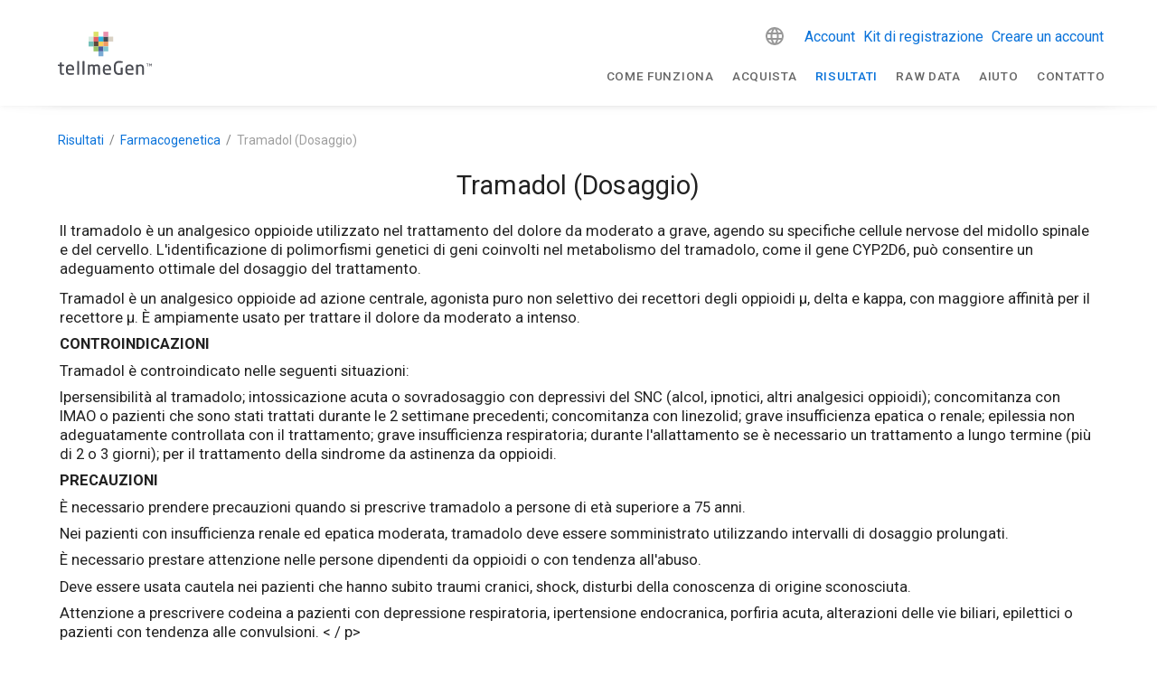

--- FILE ---
content_type: text/html; charset=utf-8
request_url: https://www.tellmegen.com/it/risultati/farmacologia/tramadol-dosaggio
body_size: 39149
content:
<!doctype html>
<html data-n-head-ssr lang="en" data-n-head="%7B%22lang%22:%7B%22ssr%22:%22en%22%7D%7D">
  <head >
    <meta data-n-head="ssr" charset="utf-8"><meta data-n-head="ssr" name="viewport" content="width=device-width, initial-scale=1"><meta data-n-head="ssr" name="format-detection" content="telephone=no"><meta data-n-head="ssr" data-hid="apple-mobile-web-app-title" name="apple-mobile-web-app-title" content="tellmeGen"><meta data-n-head="ssr" data-hid="og:title" name="og:title" property="og:title" content="tellmeGen"><meta data-n-head="ssr" data-hid="og:description" name="og:description" property="og:description" content="tellmeGen"><meta data-n-head="ssr" data-hid="og:site_name" name="og:site_name" property="og:site_name" content="tellmeGen"><meta data-n-head="ssr" data-hid="og:url" name="og:url" property="og:url" content="https://www.tellmegen.com"><meta data-n-head="ssr" data-hid="og:image" name="og:image" property="og:image" content="https://www.tellmegen.com/logo.png"><meta data-n-head="ssr" data-hid="og:type" name="og:type" property="og:type" content="website"><meta data-n-head="ssr" name="facebook-domain-verification" content="fw4vzzdqb5qx3bs7vv3r8vuhjycgc6"><meta data-n-head="ssr" name="p:domain_verify" content="f16b0074b441cdfcf1007986b2c5b438"><meta data-n-head="ssr" data-hid="charset" charset="utf-8"><meta data-n-head="ssr" data-hid="mobile-web-app-capable" name="mobile-web-app-capable" content="yes"><meta data-n-head="ssr" data-hid="description" name="description" content="description"><meta data-n-head="ssr" data-hid="robots" name="robots" content="index, follow"><title>title</title><link data-n-head="ssr" rel="icon" type="image/x-icon" href="/favicon.ico"><link data-n-head="ssr" data-hid="shortcut-icon" rel="shortcut icon" href="/_nuxt/icons/icon_64x64.e7b7f4.png"><link data-n-head="ssr" data-hid="apple-touch-icon" rel="apple-touch-icon" href="/_nuxt/icons/icon_512x512.e7b7f4.png" sizes="512x512"><link data-n-head="ssr" rel="manifest" href="/_nuxt/manifest.e4f8186c.json" data-hid="manifest"><link data-n-head="ssr" data-hid="i18n-alt-de" head="ssr" rel="alternate" href="https://www.tellmegen.com/de/testergebnisse/pharmakologie/tramadol-dosierung" hreflang="de"><link data-n-head="ssr" data-hid="i18n-alt-sv" head="ssr" rel="alternate" href="https://www.tellmegen.com/sv/resultat/farmakogenetik/tramadol-dosering" hreflang="sv"><link data-n-head="ssr" data-hid="i18n-alt-ru" head="ssr" rel="alternate" href="https://www.tellmegen.com/ru/результаты/фармакогенетика/трамадол-дозировка" hreflang="ru"><link data-n-head="ssr" data-hid="i18n-alt-fi" head="ssr" rel="alternate" href="https://www.tellmegen.com/fi/tulokset/farmakologinen-yhteensopivuus/tramadoli-annostus" hreflang="fi"><link data-n-head="ssr" data-hid="i18n-alt-pt" head="ssr" rel="alternate" href="https://www.tellmegen.com/pt/resultados/farmacologia/tramadol-dosagem" hreflang="pt"><link data-n-head="ssr" data-hid="i18n-alt-en" head="ssr" rel="alternate" href="https://www.tellmegen.com/en/results/pharmacology/tramadol-dosage" hreflang="en"><link data-n-head="ssr" data-hid="i18n-alt-it" head="ssr" rel="alternate" href="https://www.tellmegen.com/it/risultati/farmacologia/tramadol-dosaggio" hreflang="it"><link data-n-head="ssr" data-hid="i18n-alt-fr" head="ssr" rel="alternate" href="https://www.tellmegen.com/fr/resultats/pharmacologie/tramadol-dosage" hreflang="fr"><link data-n-head="ssr" data-hid="i18n-alt-es" head="ssr" rel="alternate" href="https://www.tellmegen.com/resultados/farmacologia/tramadol-dosificacion" hreflang="es"><link data-n-head="ssr" data-hid="i18n-alt-nb" head="ssr" rel="alternate" href="https://www.tellmegen.com/nb/resultater/farmakologi/tramadol-dosering" hreflang="nb"><link data-n-head="ssr" data-hid="i18n-alt-ja" head="ssr" rel="alternate" href="https://www.tellmegen.com/ja/結果/薬理学/トラマドール-投与量" hreflang="ja"><link data-n-head="ssr" data-hid="i18n-alt-pl" head="ssr" rel="alternate" href="https://www.tellmegen.com/pl/wyniki/farmakogenetyka/tramadol-dawkowanie" hreflang="pl"><link data-n-head="ssr" data-hid="i18n-alt-nl" head="ssr" rel="alternate" href="https://www.tellmegen.com/nl/resultaten/farmacologie/tramadol-dosering" hreflang="nl"><link data-n-head="ssr" data-hid="i18n-xd" head="ssr" rel="alternate1" href="https://www.tellmegen.com/resultados/farmacologia/tramadol-dosificacion" hreflang="x-default"><link data-n-head="ssr" data-hid="robots" name="robots" content="index, follow"><link data-n-head="ssr" data-hid="i18n-can" rel="canonical" href="https://www.tellmegen.com/it/risultati/farmacologia/tramadol-dosaggio"><style data-n-head="vuetify" type="text/css" id="vuetify-theme-stylesheet" nonce="undefined">:root {
  --v-anchor-base: #0b73da;
  --v-primary-base: #0b73da;
  --v-primary-lighten5: #c7f9ff;
  --v-primary-lighten4: #a8ddff;
  --v-primary-lighten3: #89c1ff;
  --v-primary-lighten2: #68a6ff;
  --v-primary-lighten1: #458cf7;
  --v-primary-darken1: #005bbe;
  --v-primary-darken2: #0044a2;
  --v-primary-darken3: #002f87;
  --v-primary-darken4: #001c6d;
  --v-secondary-base: #667f99;
  --v-secondary-lighten5: #eeffff;
  --v-secondary-lighten4: #d2ebff;
  --v-secondary-lighten3: #b6cfec;
  --v-secondary-lighten2: #9ab4cf;
  --v-secondary-lighten1: #8099b4;
  --v-secondary-darken1: #4d667f;
  --v-secondary-darken2: #354e66;
  --v-secondary-darken3: #1c374e;
  --v-secondary-darken4: #022237;
  --v-accent-base: #e40668;
  --v-accent-lighten5: #ffb9ed;
  --v-accent-lighten4: #ff9bd1;
  --v-accent-lighten3: #ff7db5;
  --v-accent-lighten2: #ff5e9b;
  --v-accent-lighten1: #ff3d81;
  --v-accent-darken1: #c40050;
  --v-accent-darken2: #a5003a;
  --v-accent-darken3: #860025;
  --v-accent-darken4: #680010;
  --v-error-base: #dd2c00;
  --v-error-lighten5: #ffc187;
  --v-error-lighten4: #ffa46c;
  --v-error-lighten3: #ff8753;
  --v-error-lighten2: #ff6a39;
  --v-error-lighten1: #fe4d1f;
  --v-error-darken1: #bc0000;
  --v-error-darken2: #9d0000;
  --v-error-darken3: #7f0000;
  --v-error-darken4: #630000;
  --v-info-base: #26a69a;
  --v-info-lighten5: #c3ffff;
  --v-info-lighten4: #a5ffff;
  --v-info-lighten3: #87fbed;
  --v-info-lighten2: #6aded0;
  --v-info-lighten1: #4bc2b5;
  --v-info-darken1: #008b80;
  --v-info-darken2: #007167;
  --v-info-darken3: #00584f;
  --v-info-darken4: #004038;
  --v-success-base: #00e676;
  --v-success-lighten5: #ceffff;
  --v-success-lighten4: #afffe4;
  --v-success-lighten3: #8fffc8;
  --v-success-lighten2: #6dffac;
  --v-success-lighten1: #47ff91;
  --v-success-darken1: #00c95c;
  --v-success-darken2: #00ad43;
  --v-success-darken3: #009129;
  --v-success-darken4: #00760d;
  --v-warning-base: #ffc107;
  --v-warning-lighten5: #ffffae;
  --v-warning-lighten4: #ffff91;
  --v-warning-lighten3: #ffff74;
  --v-warning-lighten2: #fff956;
  --v-warning-lighten1: #ffdd37;
  --v-warning-darken1: #e0a600;
  --v-warning-darken2: #c18c00;
  --v-warning-darken3: #a27300;
  --v-warning-darken4: #855a00;
}

.v-application a { color: var(--v-anchor-base); }
.v-application .primary {
  background-color: var(--v-primary-base) !important;
  border-color: var(--v-primary-base) !important;
}
.v-application .primary--text {
  color: var(--v-primary-base) !important;
  caret-color: var(--v-primary-base) !important;
}
.v-application .primary.lighten-5 {
  background-color: var(--v-primary-lighten5) !important;
  border-color: var(--v-primary-lighten5) !important;
}
.v-application .primary--text.text--lighten-5 {
  color: var(--v-primary-lighten5) !important;
  caret-color: var(--v-primary-lighten5) !important;
}
.v-application .primary.lighten-4 {
  background-color: var(--v-primary-lighten4) !important;
  border-color: var(--v-primary-lighten4) !important;
}
.v-application .primary--text.text--lighten-4 {
  color: var(--v-primary-lighten4) !important;
  caret-color: var(--v-primary-lighten4) !important;
}
.v-application .primary.lighten-3 {
  background-color: var(--v-primary-lighten3) !important;
  border-color: var(--v-primary-lighten3) !important;
}
.v-application .primary--text.text--lighten-3 {
  color: var(--v-primary-lighten3) !important;
  caret-color: var(--v-primary-lighten3) !important;
}
.v-application .primary.lighten-2 {
  background-color: var(--v-primary-lighten2) !important;
  border-color: var(--v-primary-lighten2) !important;
}
.v-application .primary--text.text--lighten-2 {
  color: var(--v-primary-lighten2) !important;
  caret-color: var(--v-primary-lighten2) !important;
}
.v-application .primary.lighten-1 {
  background-color: var(--v-primary-lighten1) !important;
  border-color: var(--v-primary-lighten1) !important;
}
.v-application .primary--text.text--lighten-1 {
  color: var(--v-primary-lighten1) !important;
  caret-color: var(--v-primary-lighten1) !important;
}
.v-application .primary.darken-1 {
  background-color: var(--v-primary-darken1) !important;
  border-color: var(--v-primary-darken1) !important;
}
.v-application .primary--text.text--darken-1 {
  color: var(--v-primary-darken1) !important;
  caret-color: var(--v-primary-darken1) !important;
}
.v-application .primary.darken-2 {
  background-color: var(--v-primary-darken2) !important;
  border-color: var(--v-primary-darken2) !important;
}
.v-application .primary--text.text--darken-2 {
  color: var(--v-primary-darken2) !important;
  caret-color: var(--v-primary-darken2) !important;
}
.v-application .primary.darken-3 {
  background-color: var(--v-primary-darken3) !important;
  border-color: var(--v-primary-darken3) !important;
}
.v-application .primary--text.text--darken-3 {
  color: var(--v-primary-darken3) !important;
  caret-color: var(--v-primary-darken3) !important;
}
.v-application .primary.darken-4 {
  background-color: var(--v-primary-darken4) !important;
  border-color: var(--v-primary-darken4) !important;
}
.v-application .primary--text.text--darken-4 {
  color: var(--v-primary-darken4) !important;
  caret-color: var(--v-primary-darken4) !important;
}
.v-application .secondary {
  background-color: var(--v-secondary-base) !important;
  border-color: var(--v-secondary-base) !important;
}
.v-application .secondary--text {
  color: var(--v-secondary-base) !important;
  caret-color: var(--v-secondary-base) !important;
}
.v-application .secondary.lighten-5 {
  background-color: var(--v-secondary-lighten5) !important;
  border-color: var(--v-secondary-lighten5) !important;
}
.v-application .secondary--text.text--lighten-5 {
  color: var(--v-secondary-lighten5) !important;
  caret-color: var(--v-secondary-lighten5) !important;
}
.v-application .secondary.lighten-4 {
  background-color: var(--v-secondary-lighten4) !important;
  border-color: var(--v-secondary-lighten4) !important;
}
.v-application .secondary--text.text--lighten-4 {
  color: var(--v-secondary-lighten4) !important;
  caret-color: var(--v-secondary-lighten4) !important;
}
.v-application .secondary.lighten-3 {
  background-color: var(--v-secondary-lighten3) !important;
  border-color: var(--v-secondary-lighten3) !important;
}
.v-application .secondary--text.text--lighten-3 {
  color: var(--v-secondary-lighten3) !important;
  caret-color: var(--v-secondary-lighten3) !important;
}
.v-application .secondary.lighten-2 {
  background-color: var(--v-secondary-lighten2) !important;
  border-color: var(--v-secondary-lighten2) !important;
}
.v-application .secondary--text.text--lighten-2 {
  color: var(--v-secondary-lighten2) !important;
  caret-color: var(--v-secondary-lighten2) !important;
}
.v-application .secondary.lighten-1 {
  background-color: var(--v-secondary-lighten1) !important;
  border-color: var(--v-secondary-lighten1) !important;
}
.v-application .secondary--text.text--lighten-1 {
  color: var(--v-secondary-lighten1) !important;
  caret-color: var(--v-secondary-lighten1) !important;
}
.v-application .secondary.darken-1 {
  background-color: var(--v-secondary-darken1) !important;
  border-color: var(--v-secondary-darken1) !important;
}
.v-application .secondary--text.text--darken-1 {
  color: var(--v-secondary-darken1) !important;
  caret-color: var(--v-secondary-darken1) !important;
}
.v-application .secondary.darken-2 {
  background-color: var(--v-secondary-darken2) !important;
  border-color: var(--v-secondary-darken2) !important;
}
.v-application .secondary--text.text--darken-2 {
  color: var(--v-secondary-darken2) !important;
  caret-color: var(--v-secondary-darken2) !important;
}
.v-application .secondary.darken-3 {
  background-color: var(--v-secondary-darken3) !important;
  border-color: var(--v-secondary-darken3) !important;
}
.v-application .secondary--text.text--darken-3 {
  color: var(--v-secondary-darken3) !important;
  caret-color: var(--v-secondary-darken3) !important;
}
.v-application .secondary.darken-4 {
  background-color: var(--v-secondary-darken4) !important;
  border-color: var(--v-secondary-darken4) !important;
}
.v-application .secondary--text.text--darken-4 {
  color: var(--v-secondary-darken4) !important;
  caret-color: var(--v-secondary-darken4) !important;
}
.v-application .accent {
  background-color: var(--v-accent-base) !important;
  border-color: var(--v-accent-base) !important;
}
.v-application .accent--text {
  color: var(--v-accent-base) !important;
  caret-color: var(--v-accent-base) !important;
}
.v-application .accent.lighten-5 {
  background-color: var(--v-accent-lighten5) !important;
  border-color: var(--v-accent-lighten5) !important;
}
.v-application .accent--text.text--lighten-5 {
  color: var(--v-accent-lighten5) !important;
  caret-color: var(--v-accent-lighten5) !important;
}
.v-application .accent.lighten-4 {
  background-color: var(--v-accent-lighten4) !important;
  border-color: var(--v-accent-lighten4) !important;
}
.v-application .accent--text.text--lighten-4 {
  color: var(--v-accent-lighten4) !important;
  caret-color: var(--v-accent-lighten4) !important;
}
.v-application .accent.lighten-3 {
  background-color: var(--v-accent-lighten3) !important;
  border-color: var(--v-accent-lighten3) !important;
}
.v-application .accent--text.text--lighten-3 {
  color: var(--v-accent-lighten3) !important;
  caret-color: var(--v-accent-lighten3) !important;
}
.v-application .accent.lighten-2 {
  background-color: var(--v-accent-lighten2) !important;
  border-color: var(--v-accent-lighten2) !important;
}
.v-application .accent--text.text--lighten-2 {
  color: var(--v-accent-lighten2) !important;
  caret-color: var(--v-accent-lighten2) !important;
}
.v-application .accent.lighten-1 {
  background-color: var(--v-accent-lighten1) !important;
  border-color: var(--v-accent-lighten1) !important;
}
.v-application .accent--text.text--lighten-1 {
  color: var(--v-accent-lighten1) !important;
  caret-color: var(--v-accent-lighten1) !important;
}
.v-application .accent.darken-1 {
  background-color: var(--v-accent-darken1) !important;
  border-color: var(--v-accent-darken1) !important;
}
.v-application .accent--text.text--darken-1 {
  color: var(--v-accent-darken1) !important;
  caret-color: var(--v-accent-darken1) !important;
}
.v-application .accent.darken-2 {
  background-color: var(--v-accent-darken2) !important;
  border-color: var(--v-accent-darken2) !important;
}
.v-application .accent--text.text--darken-2 {
  color: var(--v-accent-darken2) !important;
  caret-color: var(--v-accent-darken2) !important;
}
.v-application .accent.darken-3 {
  background-color: var(--v-accent-darken3) !important;
  border-color: var(--v-accent-darken3) !important;
}
.v-application .accent--text.text--darken-3 {
  color: var(--v-accent-darken3) !important;
  caret-color: var(--v-accent-darken3) !important;
}
.v-application .accent.darken-4 {
  background-color: var(--v-accent-darken4) !important;
  border-color: var(--v-accent-darken4) !important;
}
.v-application .accent--text.text--darken-4 {
  color: var(--v-accent-darken4) !important;
  caret-color: var(--v-accent-darken4) !important;
}
.v-application .error {
  background-color: var(--v-error-base) !important;
  border-color: var(--v-error-base) !important;
}
.v-application .error--text {
  color: var(--v-error-base) !important;
  caret-color: var(--v-error-base) !important;
}
.v-application .error.lighten-5 {
  background-color: var(--v-error-lighten5) !important;
  border-color: var(--v-error-lighten5) !important;
}
.v-application .error--text.text--lighten-5 {
  color: var(--v-error-lighten5) !important;
  caret-color: var(--v-error-lighten5) !important;
}
.v-application .error.lighten-4 {
  background-color: var(--v-error-lighten4) !important;
  border-color: var(--v-error-lighten4) !important;
}
.v-application .error--text.text--lighten-4 {
  color: var(--v-error-lighten4) !important;
  caret-color: var(--v-error-lighten4) !important;
}
.v-application .error.lighten-3 {
  background-color: var(--v-error-lighten3) !important;
  border-color: var(--v-error-lighten3) !important;
}
.v-application .error--text.text--lighten-3 {
  color: var(--v-error-lighten3) !important;
  caret-color: var(--v-error-lighten3) !important;
}
.v-application .error.lighten-2 {
  background-color: var(--v-error-lighten2) !important;
  border-color: var(--v-error-lighten2) !important;
}
.v-application .error--text.text--lighten-2 {
  color: var(--v-error-lighten2) !important;
  caret-color: var(--v-error-lighten2) !important;
}
.v-application .error.lighten-1 {
  background-color: var(--v-error-lighten1) !important;
  border-color: var(--v-error-lighten1) !important;
}
.v-application .error--text.text--lighten-1 {
  color: var(--v-error-lighten1) !important;
  caret-color: var(--v-error-lighten1) !important;
}
.v-application .error.darken-1 {
  background-color: var(--v-error-darken1) !important;
  border-color: var(--v-error-darken1) !important;
}
.v-application .error--text.text--darken-1 {
  color: var(--v-error-darken1) !important;
  caret-color: var(--v-error-darken1) !important;
}
.v-application .error.darken-2 {
  background-color: var(--v-error-darken2) !important;
  border-color: var(--v-error-darken2) !important;
}
.v-application .error--text.text--darken-2 {
  color: var(--v-error-darken2) !important;
  caret-color: var(--v-error-darken2) !important;
}
.v-application .error.darken-3 {
  background-color: var(--v-error-darken3) !important;
  border-color: var(--v-error-darken3) !important;
}
.v-application .error--text.text--darken-3 {
  color: var(--v-error-darken3) !important;
  caret-color: var(--v-error-darken3) !important;
}
.v-application .error.darken-4 {
  background-color: var(--v-error-darken4) !important;
  border-color: var(--v-error-darken4) !important;
}
.v-application .error--text.text--darken-4 {
  color: var(--v-error-darken4) !important;
  caret-color: var(--v-error-darken4) !important;
}
.v-application .info {
  background-color: var(--v-info-base) !important;
  border-color: var(--v-info-base) !important;
}
.v-application .info--text {
  color: var(--v-info-base) !important;
  caret-color: var(--v-info-base) !important;
}
.v-application .info.lighten-5 {
  background-color: var(--v-info-lighten5) !important;
  border-color: var(--v-info-lighten5) !important;
}
.v-application .info--text.text--lighten-5 {
  color: var(--v-info-lighten5) !important;
  caret-color: var(--v-info-lighten5) !important;
}
.v-application .info.lighten-4 {
  background-color: var(--v-info-lighten4) !important;
  border-color: var(--v-info-lighten4) !important;
}
.v-application .info--text.text--lighten-4 {
  color: var(--v-info-lighten4) !important;
  caret-color: var(--v-info-lighten4) !important;
}
.v-application .info.lighten-3 {
  background-color: var(--v-info-lighten3) !important;
  border-color: var(--v-info-lighten3) !important;
}
.v-application .info--text.text--lighten-3 {
  color: var(--v-info-lighten3) !important;
  caret-color: var(--v-info-lighten3) !important;
}
.v-application .info.lighten-2 {
  background-color: var(--v-info-lighten2) !important;
  border-color: var(--v-info-lighten2) !important;
}
.v-application .info--text.text--lighten-2 {
  color: var(--v-info-lighten2) !important;
  caret-color: var(--v-info-lighten2) !important;
}
.v-application .info.lighten-1 {
  background-color: var(--v-info-lighten1) !important;
  border-color: var(--v-info-lighten1) !important;
}
.v-application .info--text.text--lighten-1 {
  color: var(--v-info-lighten1) !important;
  caret-color: var(--v-info-lighten1) !important;
}
.v-application .info.darken-1 {
  background-color: var(--v-info-darken1) !important;
  border-color: var(--v-info-darken1) !important;
}
.v-application .info--text.text--darken-1 {
  color: var(--v-info-darken1) !important;
  caret-color: var(--v-info-darken1) !important;
}
.v-application .info.darken-2 {
  background-color: var(--v-info-darken2) !important;
  border-color: var(--v-info-darken2) !important;
}
.v-application .info--text.text--darken-2 {
  color: var(--v-info-darken2) !important;
  caret-color: var(--v-info-darken2) !important;
}
.v-application .info.darken-3 {
  background-color: var(--v-info-darken3) !important;
  border-color: var(--v-info-darken3) !important;
}
.v-application .info--text.text--darken-3 {
  color: var(--v-info-darken3) !important;
  caret-color: var(--v-info-darken3) !important;
}
.v-application .info.darken-4 {
  background-color: var(--v-info-darken4) !important;
  border-color: var(--v-info-darken4) !important;
}
.v-application .info--text.text--darken-4 {
  color: var(--v-info-darken4) !important;
  caret-color: var(--v-info-darken4) !important;
}
.v-application .success {
  background-color: var(--v-success-base) !important;
  border-color: var(--v-success-base) !important;
}
.v-application .success--text {
  color: var(--v-success-base) !important;
  caret-color: var(--v-success-base) !important;
}
.v-application .success.lighten-5 {
  background-color: var(--v-success-lighten5) !important;
  border-color: var(--v-success-lighten5) !important;
}
.v-application .success--text.text--lighten-5 {
  color: var(--v-success-lighten5) !important;
  caret-color: var(--v-success-lighten5) !important;
}
.v-application .success.lighten-4 {
  background-color: var(--v-success-lighten4) !important;
  border-color: var(--v-success-lighten4) !important;
}
.v-application .success--text.text--lighten-4 {
  color: var(--v-success-lighten4) !important;
  caret-color: var(--v-success-lighten4) !important;
}
.v-application .success.lighten-3 {
  background-color: var(--v-success-lighten3) !important;
  border-color: var(--v-success-lighten3) !important;
}
.v-application .success--text.text--lighten-3 {
  color: var(--v-success-lighten3) !important;
  caret-color: var(--v-success-lighten3) !important;
}
.v-application .success.lighten-2 {
  background-color: var(--v-success-lighten2) !important;
  border-color: var(--v-success-lighten2) !important;
}
.v-application .success--text.text--lighten-2 {
  color: var(--v-success-lighten2) !important;
  caret-color: var(--v-success-lighten2) !important;
}
.v-application .success.lighten-1 {
  background-color: var(--v-success-lighten1) !important;
  border-color: var(--v-success-lighten1) !important;
}
.v-application .success--text.text--lighten-1 {
  color: var(--v-success-lighten1) !important;
  caret-color: var(--v-success-lighten1) !important;
}
.v-application .success.darken-1 {
  background-color: var(--v-success-darken1) !important;
  border-color: var(--v-success-darken1) !important;
}
.v-application .success--text.text--darken-1 {
  color: var(--v-success-darken1) !important;
  caret-color: var(--v-success-darken1) !important;
}
.v-application .success.darken-2 {
  background-color: var(--v-success-darken2) !important;
  border-color: var(--v-success-darken2) !important;
}
.v-application .success--text.text--darken-2 {
  color: var(--v-success-darken2) !important;
  caret-color: var(--v-success-darken2) !important;
}
.v-application .success.darken-3 {
  background-color: var(--v-success-darken3) !important;
  border-color: var(--v-success-darken3) !important;
}
.v-application .success--text.text--darken-3 {
  color: var(--v-success-darken3) !important;
  caret-color: var(--v-success-darken3) !important;
}
.v-application .success.darken-4 {
  background-color: var(--v-success-darken4) !important;
  border-color: var(--v-success-darken4) !important;
}
.v-application .success--text.text--darken-4 {
  color: var(--v-success-darken4) !important;
  caret-color: var(--v-success-darken4) !important;
}
.v-application .warning {
  background-color: var(--v-warning-base) !important;
  border-color: var(--v-warning-base) !important;
}
.v-application .warning--text {
  color: var(--v-warning-base) !important;
  caret-color: var(--v-warning-base) !important;
}
.v-application .warning.lighten-5 {
  background-color: var(--v-warning-lighten5) !important;
  border-color: var(--v-warning-lighten5) !important;
}
.v-application .warning--text.text--lighten-5 {
  color: var(--v-warning-lighten5) !important;
  caret-color: var(--v-warning-lighten5) !important;
}
.v-application .warning.lighten-4 {
  background-color: var(--v-warning-lighten4) !important;
  border-color: var(--v-warning-lighten4) !important;
}
.v-application .warning--text.text--lighten-4 {
  color: var(--v-warning-lighten4) !important;
  caret-color: var(--v-warning-lighten4) !important;
}
.v-application .warning.lighten-3 {
  background-color: var(--v-warning-lighten3) !important;
  border-color: var(--v-warning-lighten3) !important;
}
.v-application .warning--text.text--lighten-3 {
  color: var(--v-warning-lighten3) !important;
  caret-color: var(--v-warning-lighten3) !important;
}
.v-application .warning.lighten-2 {
  background-color: var(--v-warning-lighten2) !important;
  border-color: var(--v-warning-lighten2) !important;
}
.v-application .warning--text.text--lighten-2 {
  color: var(--v-warning-lighten2) !important;
  caret-color: var(--v-warning-lighten2) !important;
}
.v-application .warning.lighten-1 {
  background-color: var(--v-warning-lighten1) !important;
  border-color: var(--v-warning-lighten1) !important;
}
.v-application .warning--text.text--lighten-1 {
  color: var(--v-warning-lighten1) !important;
  caret-color: var(--v-warning-lighten1) !important;
}
.v-application .warning.darken-1 {
  background-color: var(--v-warning-darken1) !important;
  border-color: var(--v-warning-darken1) !important;
}
.v-application .warning--text.text--darken-1 {
  color: var(--v-warning-darken1) !important;
  caret-color: var(--v-warning-darken1) !important;
}
.v-application .warning.darken-2 {
  background-color: var(--v-warning-darken2) !important;
  border-color: var(--v-warning-darken2) !important;
}
.v-application .warning--text.text--darken-2 {
  color: var(--v-warning-darken2) !important;
  caret-color: var(--v-warning-darken2) !important;
}
.v-application .warning.darken-3 {
  background-color: var(--v-warning-darken3) !important;
  border-color: var(--v-warning-darken3) !important;
}
.v-application .warning--text.text--darken-3 {
  color: var(--v-warning-darken3) !important;
  caret-color: var(--v-warning-darken3) !important;
}
.v-application .warning.darken-4 {
  background-color: var(--v-warning-darken4) !important;
  border-color: var(--v-warning-darken4) !important;
}
.v-application .warning--text.text--darken-4 {
  color: var(--v-warning-darken4) !important;
  caret-color: var(--v-warning-darken4) !important;
}</style><script data-n-head="ssr" type="text/javascript" src="https://app.termly.io/resource-blocker/8d21808c-c083-41e6-80c1-fc1dc45654b4?autoBlock=on"></script><script data-n-head="ssr" type="text/javascript" chat="true" id="867866" src="https://eu.fw-cdn.com/12906606/867866.js"></script><script data-n-head="ssr" data-hid="gtm-script">if(!window._gtm_init){window._gtm_init=1;(function(w,n,d,m,e,p){w[d]=(w[d]==1||n[d]=='yes'||n[d]==1||n[m]==1||(w[e]&&w[e][p]&&w[e][p]()))?1:0})(window,navigator,'doNotTrack','msDoNotTrack','external','msTrackingProtectionEnabled');(function(w,d,s,l,x,y){w[x]={};w._gtm_inject=function(i){if(w.doNotTrack||w[x][i])return;w[x][i]=1;w[l]=w[l]||[];w[l].push({'gtm.start':new Date().getTime(),event:'gtm.js'});var f=d.getElementsByTagName(s)[0],j=d.createElement(s);j.async=true;j.src='https://www.googletagmanager.com/gtm.js?id='+i;f.parentNode.insertBefore(j,f);};w[y]('GTM-W5HZHGS')})(window,document,'script','dataLayer','_gtm_ids','_gtm_inject')}</script><link rel="preload" href="/_nuxt/4a04797.js" as="script"><link rel="preload" href="/_nuxt/5c98fa3.js" as="script"><link rel="preload" href="/_nuxt/css/b3ea1ea.css" as="style"><link rel="preload" href="/_nuxt/b0c3b39.js" as="script"><link rel="preload" href="/_nuxt/css/af212a9.css" as="style"><link rel="preload" href="/_nuxt/557d7ef.js" as="script"><link rel="preload" href="/_nuxt/css/1b0c69e.css" as="style"><link rel="preload" href="/_nuxt/01b6d91.js" as="script"><link rel="preload" href="/_nuxt/8360b48.js" as="script"><link rel="stylesheet" href="/_nuxt/css/b3ea1ea.css"><link rel="stylesheet" href="/_nuxt/css/af212a9.css"><link rel="stylesheet" href="/_nuxt/css/1b0c69e.css">
  </head>
  <body >
    <noscript data-n-head="ssr" data-hid="gtm-noscript" data-pbody="true"><iframe src="https://www.googletagmanager.com/ns.html?id=GTM-W5HZHGS&" height="0" width="0" style="display:none;visibility:hidden" title="gtm"></iframe></noscript><div data-server-rendered="true" id="__nuxt"><!----><div id="__layout"><div data-app="true" id="app" class="v-application v-application--is-ltr theme--light"><div class="v-application--wrap"><!----> <div class="v-sheet theme--light"><header class="white v-sheet theme--light v-toolbar v-app-bar v-app-bar--fixed" style="max-height:117px;height:56px;margin-top:0px;transform:translateY(0px);left:0px;right:0px;"><div class="v-toolbar__content" style="height:56px;"><div class="container px-0"><div class="row mx-0 align-center justify-space-between"><div class="d-flex flex-grow-1 justify-space-between align-center col-lg-3 col-auto"><span title="Home page" class="tmg-u-cursor--pointer"><svg xmlns="http://www.w3.org/2000/svg" viewBox="0 0 440.37 202.28" width="104" height="48" class="logo my-0 mx-1 py-0"><path fill="#494b52" d="M421,162.16h-2.21V151.72h-3.95v-2h10.11v2H421v10.44Z"></path> <path fill="#494b52" d="M434.24,159.1h-.08l-3.89-5.84v8.91h-2.15V149.7h2.33l3.8,5.89L438,149.7h2.34v12.47h-2.19v-8.94Z"></path> <path fill="#494b52" d="M21.91,202.28c-7.67,0-12.11-1.95-12.11-11.94V161.41l-7.65-.87A2.14,2.14,0,0,1,0,158.41v-2.29A2.11,2.11,0,0,1,2.23,154H9.81v-7.66a2.34,2.34,0,0,1,2-2.3l4.76-.69a2,2,0,0,1,1.88,2V154H27a2.31,2.31,0,0,1,2.31,2.31v2.87A2.31,2.31,0,0,1,27,161.46H18.48v28.86c0,4.34,1,4.7,3.94,4.7h4.73c2,0,2.39,1,2.39,1.8v3c0,.79-.35,1.79-2,2.05A40.19,40.19,0,0,1,21.91,202.28Z"></path> <path fill="#494b52" d="M57.43,202.28c-7.39,0-19.8-2.72-19.8-20.89v-7.6C37.63,161,44.87,153.4,57,153.4s19.2,7.43,19.2,20.39v4.56A2.23,2.23,0,0,1,74,180.83H46.3v.57c0,9.22,3.33,13.15,11.12,13.15a115.74,115.74,0,0,0,14.94-.92h.51a1.79,1.79,0,0,1,2,1.8v2.87a2.29,2.29,0,0,1-2.19,2.55A77.82,77.82,0,0,1,57.43,202.28ZM46.31,173.92H67.46v-.14c0-8.86-3.12-12.64-10.45-12.64s-10.7,4.14-10.7,12.64Z"></path> <path fill="#494b52" d="M97.14,201.68H92.75a2.23,2.23,0,0,1-2.14-2.31V139.14a2.16,2.16,0,0,1,2.14-2.23h4.39a2.16,2.16,0,0,1,2.14,2.23v60.23A2.2,2.2,0,0,1,97.14,201.68Z"></path> <path fill="#494b52" d="M122.41,201.68H118a2.23,2.23,0,0,1-2.14-2.31V139.14a2.16,2.16,0,0,1,2.14-2.23h4.4a2.16,2.16,0,0,1,2.14,2.23v60.23A2.24,2.24,0,0,1,122.41,201.68Z"></path> <path fill="#494b52" d="M195.15,201.68h-4.06a2.32,2.32,0,0,1-2.31-2.31V169.46c0-7.46-3.78-8.42-7.07-8.42a27.5,27.5,0,0,0-9.15,2,26.83,26.83,0,0,1,.64,6.21v30.07a2.21,2.21,0,0,1-2.14,2.31h-4.48a2.14,2.14,0,0,1-2.05-2.31V169.3c0-7-1.9-8.25-5.89-8.25-3.08,0-6.93,1.7-9.69,3.06v35.26a2.21,2.21,0,0,1-2.14,2.31h-4.48a2.14,2.14,0,0,1-2.05-2.31V156.29A2.25,2.25,0,0,1,142.5,154h4.22a2.24,2.24,0,0,1,2.23,2.31v.51a23.42,23.42,0,0,1,11.71-3.5c3.73,0,6.48,1.06,8.6,3.33a34.26,34.26,0,0,1,13.87-3.33c6.53,0,14.3,2.8,14.3,16.16v29.91A2.27,2.27,0,0,1,195.15,201.68Z"></path> <path fill="#494b52" d="M230.63,202.28c-7.4,0-19.8-2.72-19.8-20.89v-7.6c0-12.77,7.24-20.39,19.37-20.39s19.2,7.43,19.2,20.39v4.56a2.23,2.23,0,0,1-2.22,2.48H219.5v.57c0,9.22,3.33,13.15,11.13,13.15a115.74,115.74,0,0,0,14.94-.92h.51a1.81,1.81,0,0,1,2,1.8v2.87a2.29,2.29,0,0,1-2.19,2.55A78,78,0,0,1,230.63,202.28Zm-11.12-28.36h21.15v-.14c0-8.86-3.12-12.64-10.45-12.64s-10.7,4.14-10.7,12.64Z"></path> <path fill="#494b52" d="M284.62,202.28c-10.88,0-22.5-7.06-22.5-26.89V164.07c0-24.34,16.27-27,23.26-27a99.21,99.21,0,0,1,16.15,1.19c1.22.14,2,.84,2,1.88v4.23c0,.55-.23,1.46-1.72,1.46h-.34c-5.33-.45-9.21-.59-16.05-.59-9.51,0-14.33,6.33-14.33,18.81V175.4c0,12.13,4.82,18.81,13.57,18.81,4.67,0,7.89-.28,10-.46V170.16a2.18,2.18,0,0,1,2.14-2.31h4.56a2.3,2.3,0,0,1,2.23,2.31v28.39a2.44,2.44,0,0,1-2,2.47A100.14,100.14,0,0,1,284.62,202.28Z"></path> <path fill="#494b52" d="M336,202.28c-7.39,0-19.8-2.72-19.8-20.89v-7.6c0-12.77,7.24-20.39,19.37-20.39s19.2,7.43,19.2,20.39v4.56a2.23,2.23,0,0,1-2.22,2.48H324.82v.57c0,9.22,3.33,13.15,11.12,13.15a116,116,0,0,0,14.95-.92h.51a1.81,1.81,0,0,1,2,1.8v2.87a2.29,2.29,0,0,1-2.19,2.55A78.07,78.07,0,0,1,336,202.28Zm-11.13-28.36H346v-.14c0-8.86-3.12-12.64-10.45-12.64s-10.7,4.14-10.7,12.64Z"></path> <path fill="#494b52" d="M401.13,201.68h-4.05a2.31,2.31,0,0,1-2.31-2.31V171.58c0-8.81-3.18-10.53-8.67-10.53-3,0-6.65,1-10.79,3.06v35.26a2.37,2.37,0,0,1-2.31,2.31h-4.14a2.3,2.3,0,0,1-2.22-2.31V156.29a2.25,2.25,0,0,1,2.22-2.31h4.22a2.24,2.24,0,0,1,2.23,2.31v.56a25.18,25.18,0,0,1,12.81-3.46c10.16,0,15.32,6.12,15.32,18.19v27.79A2.32,2.32,0,0,1,401.13,201.68Z"></path> <rect fill="#d5e9df" x="144.21" y="23" width="23.01" height="23"></rect> <rect fill="#e55e62" x="167.22" y="23" width="22.99" height="23"></rect> <rect fill="#5c493c" x="167.22" y="46" width="22.99" height="23"></rect> <rect fill="#71bfb9" x="144.21" y="46" width="23.01" height="23"></rect> <rect fill="#98c368" x="167.22" y="69.01" width="22.99" height="23"></rect> <rect fill="#fbce59" x="190.21" y="46" width="23.01" height="23"></rect> <rect fill="#ef9b66" x="213.22" y="46" width="23.01" height="23"></rect> <rect fill="#4b5c9f" x="190.21" y="69.01" width="23.01" height="23"></rect> <rect fill="#82c7cf" x="213.22" y="69.01" width="23.01" height="23"></rect> <rect fill="#79aad4" x="190.21" y="92.01" width="23.01" height="23"></rect> <rect fill="#2fb6e3" x="190.21" y="23" width="23.01" height="23"></rect> <rect fill="#474a52" x="213.22" y="23" width="23.01" height="23"></rect> <rect fill="#eb8fad" x="213.22" width="23.01" height="23"></rect> <rect fill="#d9d1c4" x="236.23" y="23" width="22.99" height="23"></rect> <rect fill="#dce169" x="167.22" width="22.99" height="23"></rect></svg></span> <button type="button" class="v-app-bar__nav-icon tmg-header__appbar v-btn v-btn--icon v-btn--round theme--light v-size--default"><span class="v-btn__content"><i aria-hidden="true" class="v-icon notranslate mdi mdi-menu theme--light"></i></span></button></div> <div class="tmg-header__col--desktop px-0 col col-auto"><div class="row ma-0 mb-1 justify-end"><div class="text-right pa-0 mr-n05 col col-auto"><div class="tmg-u__hidden-lock"><div class="v-menu"><button type="button" title="Lingua" role="button" aria-haspopup="true" aria-expanded="false" class="tmg-lang__btn--mobile v-btn v-btn--text theme--light v-size--default"><span class="v-btn__content"><i aria-hidden="true" class="v-icon notranslate mdi mdi-web theme--light"></i></span></button><div role="menu" class="v-menu__content theme--light " style="max-height:auto;min-width:0px;max-width:auto;top:12px;left:12px;transform-origin:top left;z-index:0;display:none;"> <section class="tmg-lang__menu"></section> <div class="v-list tmg-lang__list v-sheet theme--light"></div></div></div></div></div> <div class="d-flex align-center pa-0 pr-2 col col-auto"><div class="v-sheet theme--light"><a href="https://genportal.tellmegen.eu/init?lang=it" class="ml-2 item__link">
                  Account
                </a> <a href="https://genportal.tellmegen.eu/welcome?lang=it" class="item__link">
                  Kit di registrazione
                </a> <a href="https://genportal.tellmegen.eu/registryaccount/USER?lang=it" class="item__link">
                  Creare un account
                </a></div></div></div> <div class="row tmg-header__row--desktop ma-0 pt-0 align-end justify-end"><div class="pa-0 col col-auto"><a href="https://www.tellmegen.com/it/come-funziona" class="menu__link">
                Come funziona
              </a></div><div class="pa-0 col col-auto"><a href="https://shop.tellmegen.com/it/" class="menu__link">
                Acquista
              </a></div><div class="pa-0 col col-auto"><a href="https://www.tellmegen.com/it/risultati" class="menu__link nuxt-link-exact-active nuxt-link-active">
                Risultati
              </a></div><div class="pa-0 col col-auto"><a href="https://www.tellmegen.com/it/caricare-raw-data-genetici" class="menu__link">
                raw data
              </a></div><div class="pa-0 col col-auto"><a href="https://help.tellmegen.com/faq/?lang=it" class="menu__link">
                Aiuto
              </a></div><div class="pa-0 col col-auto"><a href="https://www.tellmegen.com/it/contatto" class="menu__link">
                Contatto
              </a></div></div></div></div></div></div></header> <aside class="v-navigation-drawer v-navigation-drawer--close v-navigation-drawer--fixed v-navigation-drawer--is-mobile v-navigation-drawer--right v-navigation-drawer--temporary theme--light" style="height:100%;top:0px;transform:translateX(100%);width:256px;"><div class="v-navigation-drawer__content"><div role="list" class="v-list v-sheet theme--light v-list--dense v-list--nav"><div role="listbox" class="v-item-group theme--light v-list-item-group"><div tabindex="0" role="option" aria-selected="false" class="v-list-item v-list-item--link theme--light"><a href="https://www.tellmegen.com/it/come-funziona" class="menu__link">
            Come funziona
          </a></div><div tabindex="0" role="option" aria-selected="false" class="v-list-item v-list-item--link theme--light"><a href="https://shop.tellmegen.com/it/" class="menu__link">
            Acquista
          </a></div><div tabindex="0" role="option" aria-selected="false" class="v-list-item v-list-item--link theme--light"><a href="https://www.tellmegen.com/it/risultati" class="menu__link nuxt-link-exact-active nuxt-link-active">
            Risultati
          </a></div><div tabindex="0" role="option" aria-selected="false" class="v-list-item v-list-item--link theme--light"><a href="https://www.tellmegen.com/it/caricare-raw-data-genetici" class="menu__link">
            raw data
          </a></div><div tabindex="0" role="option" aria-selected="false" class="v-list-item v-list-item--link theme--light"><a href="https://help.tellmegen.com/faq/?lang=it" class="menu__link">
            Aiuto
          </a></div><div tabindex="0" role="option" aria-selected="false" class="v-list-item v-list-item--link theme--light"><a href="https://www.tellmegen.com/it/contatto" class="menu__link">
            Contatto
          </a></div> <div tabindex="0" role="option" aria-selected="false" class="pa-0 mx-1 v-list-item v-list-item--link theme--light"><div class="tmg-u__hidden-lock"><div class="v-menu"><button type="button" title="Lingua" role="button" aria-haspopup="true" aria-expanded="false" class="tmg-lang__btn--mobile v-btn v-btn--text theme--light v-size--default"><span class="v-btn__content"><i aria-hidden="true" class="v-icon notranslate mdi mdi-web theme--light"></i></span></button><div role="menu" class="v-menu__content theme--light " style="max-height:auto;min-width:0px;max-width:auto;top:12px;left:12px;transform-origin:top left;z-index:0;display:none;"> <section class="tmg-lang__menu"></section> <div class="v-list tmg-lang__list v-sheet theme--light"></div></div></div></div></div> <hr role="separator" aria-orientation="horizontal" class="mb-1 v-divider theme--light"> <div tabindex="0" role="option" aria-selected="false" class="v-list-item v-list-item--link theme--light"><a href="https://genportal.tellmegen.eu/init?lang=it" class="menu__link">
            Account
          </a></div> <div tabindex="0" role="option" aria-selected="false" class="v-list-item v-list-item--link theme--light"><a href="https://genportal.tellmegen.eu/welcome?lang=it" class="menu__link">
            Kit di registrazione
          </a></div> <div tabindex="0" role="option" aria-selected="false" class="v-list-item v-list-item--link theme--light"><a href="https://genportal.tellmegen.eu/registryaccount/USER?lang=it" class="menu__link">
            Creare un account
          </a></div></div></div></div><div class="v-navigation-drawer__border"></div></aside></div> <main class="v-main" style="padding-top:56px;padding-right:0px;padding-bottom:0px;padding-left:0px;"><div class="v-main__wrap"><div class="container tmg-report__content pb-0 container--fluid"><div class="container px-8 pt-14 mt-12 pb-4"><div aria-busy="true" aria-live="polite" aria-label="Loading..." role="alert" class="v-skeleton-loader mx-auto mb-4 v-skeleton-loader--is-loading theme--light"><div class="v-skeleton-loader__paragraph v-skeleton-loader__bone"><div class="v-skeleton-loader__text v-skeleton-loader__bone"></div><div class="v-skeleton-loader__text v-skeleton-loader__bone"></div><div class="v-skeleton-loader__text v-skeleton-loader__bone"></div></div></div><div aria-busy="true" aria-live="polite" aria-label="Loading..." role="alert" class="v-skeleton-loader mx-auto mb-4 v-skeleton-loader--is-loading theme--light"><div class="v-skeleton-loader__paragraph v-skeleton-loader__bone"><div class="v-skeleton-loader__text v-skeleton-loader__bone"></div><div class="v-skeleton-loader__text v-skeleton-loader__bone"></div><div class="v-skeleton-loader__text v-skeleton-loader__bone"></div></div></div><div aria-busy="true" aria-live="polite" aria-label="Loading..." role="alert" class="v-skeleton-loader mx-auto mb-4 v-skeleton-loader--is-loading theme--light"><div class="v-skeleton-loader__paragraph v-skeleton-loader__bone"><div class="v-skeleton-loader__text v-skeleton-loader__bone"></div><div class="v-skeleton-loader__text v-skeleton-loader__bone"></div><div class="v-skeleton-loader__text v-skeleton-loader__bone"></div></div></div><div aria-busy="true" aria-live="polite" aria-label="Loading..." role="alert" class="v-skeleton-loader mx-auto mb-4 v-skeleton-loader--is-loading theme--light"><div class="v-skeleton-loader__paragraph v-skeleton-loader__bone"><div class="v-skeleton-loader__text v-skeleton-loader__bone"></div><div class="v-skeleton-loader__text v-skeleton-loader__bone"></div><div class="v-skeleton-loader__text v-skeleton-loader__bone"></div></div></div><div aria-busy="true" aria-live="polite" aria-label="Loading..." role="alert" class="v-skeleton-loader mx-auto mb-4 v-skeleton-loader--is-loading theme--light"><div class="v-skeleton-loader__paragraph v-skeleton-loader__bone"><div class="v-skeleton-loader__text v-skeleton-loader__bone"></div><div class="v-skeleton-loader__text v-skeleton-loader__bone"></div><div class="v-skeleton-loader__text v-skeleton-loader__bone"></div></div></div><div aria-busy="true" aria-live="polite" aria-label="Loading..." role="alert" class="v-skeleton-loader mx-auto mb-4 v-skeleton-loader--is-loading theme--light"><div class="v-skeleton-loader__paragraph v-skeleton-loader__bone"><div class="v-skeleton-loader__text v-skeleton-loader__bone"></div><div class="v-skeleton-loader__text v-skeleton-loader__bone"></div><div class="v-skeleton-loader__text v-skeleton-loader__bone"></div></div></div></div> <!----></div></div></main> <div class="container container--fluid"><div class="container py-6"><div class="row ma-0 justify-center"><div class="text-center col col-12"><h3 class="tmg-c-section__title--medium">
          Non hai ancora fatto il nostro test del DNA?

        </h3> <h4 class="tmg-c-subtitle--light mx-auto">
          Fate il vostro test genetico e scoprite tutto di te.
        </h4></div> <section class="tmg-promo-banner__packs"><article class="tmg-promo-banner__pack text-center pb-6"><figure class="tmg-promo-banner__figure"><img rel="preload" loading="lazy" src="/_nuxt/img/envelop-starter.1a53347.webp" alt="pack" width="250" height="179" class="tmg-promo-banner__img mt-8 mb-5"> <figcaption class="tmg-promo-banner__figcaption"><article class="tmg-promo-banner__pack tmg-promo-banner__pack--starter"><small>Test DNA</small> <span>Starter</span></article> <span>L'opzione migliore per iniziare</span> <p class="mb-0 mb-mb-n1">Antenati, Tratti e Wellness</p> <!----></figcaption></figure> <a href="https://shop.tellmegen.com/it/5-starter" class="mt-4 mx-auto pa-5 v-btn v-btn--has-bg theme--light v-size--small primary"><span class="v-btn__content">
            Acquista
          </span></a></article><article class="tmg-promo-banner__pack text-center pb-6"><figure class="tmg-promo-banner__figure"><img rel="preload" loading="lazy" src="/_nuxt/img/envelop-advanced.5b87469.webp" alt="pack" width="250" height="179" class="tmg-promo-banner__img mt-8 mb-5"> <figcaption class="tmg-promo-banner__figcaption"><article class="tmg-promo-banner__pack tmg-promo-banner__pack--advanced"><small>Test DNA</small> <span>Advanced</span></article> <span>Conosci il tuo DNA in profondità</span> <p class="mb-0 mb-mb-n1">Salute, Antenati, Tratti e Wellness</p> <!----></figcaption></figure> <a href="https://shop.tellmegen.com/it/6-advanced" class="mt-4 mx-auto pa-5 v-btn v-btn--has-bg theme--light v-size--small primary"><span class="v-btn__content">
            Acquista
          </span></a></article><article class="tmg-promo-banner__pack text-center pb-6"><figure class="tmg-promo-banner__figure"><img rel="preload" loading="lazy" src="/_nuxt/img/envelop-ultra.b17b7ae.webp" alt="pack" width="250" height="179" class="tmg-promo-banner__img mt-8 mb-5"> <figcaption class="tmg-promo-banner__figcaption"><article class="tmg-promo-banner__pack tmg-promo-banner__pack--ultra"><small>Analisi genetica</small><span>Ultra</span></article> <span>Whole Genome Sequencing 30x</span> <p class="mb-0 mb-mb-n1">Salute, Ancestralità, Tratti e Wellness</p> <p class="mb-0 mb-md-n1"><small class="tmg-promo-banner__small">
                  include un anno di tellmeGen+
                </small></p></figcaption></figure> <a href="https://shop.tellmegen.com/it/9-ultra-wgs-30x" class="mt-4 mx-auto pa-5 v-btn v-btn--has-bg theme--light v-size--small primary"><span class="v-btn__content">
            Acquista
          </span></a></article></section></div></div></div> <footer class="v-footer tmg-o-footer v-sheet theme--light v-footer--fixed" style="left:0px;right:0px;bottom:0px;"><div class="container ma-0 pa-0 blue-grey lighten-5 container--fluid"><div class="container py-0"><details class="tmg-c-details--full"><summary><div class="row ma-0 px-4"><h4 class="tmg-c-details__title py-5"><svg xmlns="http://www.w3.org/2000/svg" viewBox="0 0 24 24" class="tmg-c-details__marker"><path fill="currentColor" d="M7.41,8.58L12,13.17L16.59,8.58L18,10L12,16L6,10L7.41,8.58Z"></path></svg>
            Informazioni importanti e limitazioni
          </h4></div></summary> <div class="row ma-0 px-6 pb-7 justify-center"><aside class="tmg-footer__disclaimer"><p><strong>1. Ambito per prodotto:</strong> • <strong>Starter</strong>: antenati, tratti e benessere. • <strong>Advanced</strong>: aggiunge predisposizione multifattoriale, stato di portatore e farmacogenetica. • <strong>ULTRA (30x): WGS</strong> con analisi di varianti comuni, rare e alcune potenzialmente nuove. <strong>2. Natura dei risultati:</strong> I report sono informativi ed educativi. Non sono destinati a diagnosticare, prevenire, trattare o monitorare malattie. Qualsiasi decisione sanitaria deve essere validata in un ambiente clinico accreditato. <strong>3. Antenati e tratti:</strong> Le stime di antenati sono probabilistiche e dipendono da basi di riferimento; regioni con minore rappresentazione possono mostrare minore risoluzione. L'antenato genetico non equivale a cittadinanza, identità legale o genealogia documentata. I tratti si basano su associazioni pubblicate e non riflettono tutta la complessità del fenotipo. <strong>4. Condizioni ereditarie e rischio residuo:</strong> Un risultato “senza varianti riportabili” riduce ma non elimina il rischio. Il tasso di rilevamento varia a seconda del gene, del tipo di variante e dell'ascendenza. Possono esistere varianti al di fuori dell'ambito metodologico o non ancora descritte. <strong>5. Farmacogenetica:</strong> La farmacogenetica descrive come certe varianti possono influenzare la metabolizzazione o la risposta ai farmaci. Non determina da sola l'efficacia o la sicurezza. Fattori come età, funzione renale/epatica, comorbidità, interazioni e dosi sono determinanti. In alcuni geni, l'identificazione di aplotipi complessi, duplicazioni/delezioni o alleli ibridi può richiedere tecniche aggiuntive non incluse. Non modifichi la sua terapia senza consultare il suo medico. <strong>6. Avvertenze specifiche (es. BRCA1 e BRCA2):</strong> • In Advanced, viene valutato un insieme specifico di varianti che non copre tutte le possibili né tutte le alterazioni strutturali. • In ULTRA, viene analizzato il gene completo e possono comparire VUS. L'assenza di riscontri non esclude altre varianti che influiscano sul rischio. • Qualsiasi risultato deve essere confermato clinicamente prima di prendere decisioni mediche. <strong>7. Limitazioni tecniche:</strong> Sebbene WGS 30x offra un'ampia copertura, esistono zone e tipi di varianti difficili da rilevare, come: • CNV e riarrangiamenti complessi o bilanciati; • espansioni di ripetuti (es. FMR1); • aplotipi complessi (es. HLA), pseudogeni, regioni di bassa complessità o alta omologia; • mosaicismi di bassa frazione; • varianti somatiche (l'analisi è germinale su saliva). Su microarray, l'analisi è limitata a marcatori predefiniti; qualsiasi ampliamento per imputazione dipende da metodi e popolazioni di riferimento. L'evidenza scientifica evolve e la classificazione delle varianti può cambiare nel tempo. <strong>8. Varianti di significato incerto (VUS):</strong> In ULTRA è comune riscontrare VUS. Non devono essere prese decisioni mediche basate su di esse finché non vi sia prova sufficiente o conferma clinica. <strong>9. Impatto emotivo e consulenza:</strong> Le informazioni genetiche possono avere un impatto emotivo. Raccomandiamo di discutere i risultati con il suo medico e con un professionista di consulenza genetica. <strong>10. Uso responsabile dei dati e strumenti esterni:</strong> Se scarica i suoi dati grezzi e li utilizza in servizi di terzi, le interpretazioni possono differire da quelle di tellmeGen. Non possiamo garantire l'accuratezza dei risultati esterni né offrire supporto su di essi. <strong>11. Qualità del campione e ripetizioni:</strong> La qualità e la quantità del DNA, la raccolta e il trasporto influiscono sulla validità dell'analisi. Se un campione è inadeguato per cause non imputabili all'utente, potremo offrire una ripetizione conformemente alla politica vigente visibile sulla piattaforma prima dell'accettazione. <strong>12. Versioni dei report:</strong> Il contenuto e l'ambito dei report possono variare per versioni del prodotto, aggiornamenti metodologici o nuova evidenza. La data del report indica la versione applicabile.</p></aside></div></details></div></div> <div class="container tmg-o-footer__content mt-2 pt-4 pb-0"><div class="row pt-4"><div class="px-6 px-lg-3 px-xl-2 py-0 col-sm-6 col-md-4 col-12"><ul><li class="footer__section--title">
          Test genetico e risultati
        </li> <li><ul class="mb-4"><li><div class="tmg-c-link--inline"><a href="https://www.tellmegen.com/it/esame-genetici">
    Esame genetico
  </a> <!----></div> <!----></li><li><div class="tmg-c-link--inline"><a href="https://www.tellmegen.com/it/come-funziona">
    Come funziona il test genetico?
  </a> <!----></div> <!----></li><li><div class="tmg-c-link--inline"><a href="https://www.tellmegen.com/it/risultati">
    Risultati
  </a> <!----></div> <ul><li><div class="tmg-c-link--inline"><a href="https://www.tellmegen.com/it/risultati/test-dna-malattie">
    Predisposizione genetica alle malattie
  </a> <a>
    *
  </a></div></li><li><div class="tmg-c-link--inline"><a href="https://www.tellmegen.com/it/risultati/malattie-ereditarie">
    Malattie ereditarie
  </a> <a>
    *
  </a></div></li><li><div class="tmg-c-link--inline"><a href="https://www.tellmegen.com/it/risultati/farmacologia">
    Farmacogenetica
  </a> <a>
    *
  </a></div></li><li><div class="tmg-c-link--inline"><a href="https://www.tellmegen.com/it/risultati/tratti-personali">
    Tratti di personalità
  </a> <!----></div></li><li><div class="tmg-c-link--inline"><a href="https://www.tellmegen.com/it/risultati/wellness">
    Wellness
  </a> <!----></div></li><li><div class="tmg-c-link--inline"><a href="https://www.tellmegen.com/it/risultati/test-dna-origini">
    Antenati
  </a> <!----></div></li></ul></li><li><div class="tmg-c-link--inline"><a href="https://www.tellmegen.com/it/dna-connect">
    DNA Connect
  </a> <!----></div> <!----></li><li><div class="tmg-c-link--inline"><a href="https://www.tellmegen.com/it/caricare-raw-data-genetici">
    Raw Data
  </a> <!----></div> <!----></li><li><div class="tmg-c-link--inline"><a href="https://shop.tellmegen.com/it/">
    Acquista
  </a> <!----></div> <!----></li></ul></li></ul></div><div class="px-6 px-lg-3 px-xl-2 py-0 col-sm-6 col-md-4 col-12"><ul><li class="footer__section--title">
          Servizio genetico personalizzato
        </li> <li><ul class="mb-4"><li><div class="tmg-c-link--inline"><a href="https://www.tellmegen.com/it/consulenza-genetica">
    Consulenza genetica
  </a> <!----></div> <!----></li><li><div class="tmg-c-link--inline"><a href="https://www.tellmegen.com/it/predisposizione-genetica">
    Vulnerabilità genetica
  </a> <a>
    *
  </a></div> <!----></li></ul></li></ul><ul><li class="footer__section--title">
          tellmeGen™
        </li> <li><ul class="mb-4"><li><div class="tmg-c-link--inline"><a href="https://help.tellmegen.com/blog/?lang=it">
    Blog di genetica
  </a> <!----></div> <!----></li><li><div class="tmg-c-link--inline"><a href="https://www.tellmegen.com/it/chi-siamo">
    Chi siamo
  </a> <!----></div> <!----></li><li><div class="tmg-c-link--inline"><a href="https://www.tellmegen.com/it/contatto-distributori">
    Contatta distributori e affiliati
  </a> <!----></div> <!----></li><li><div class="tmg-c-link--inline"><a href="https://www.tellmegen.com/it/ricerca-tellmegen">
    Ricerca tellmeGen
  </a> <!----></div> <!----></li><li><div class="tmg-c-link--inline"><a href="https://www.kokogenetics.com/?lang=it">
    Koko Genetics - Test del DNA per animali domestici
  </a> <!----></div> <!----></li></ul></li></ul></div><div class="px-6 px-lg-3 px-xl-2 py-0 col-sm-6 col-md-4 col-12"><ul><li class="footer__section--title">
          Termini e condizioni
        </li> <li><ul class="mb-4"><li><div class="tmg-c-link--inline"><a>
    Gestione dei cookie
  </a> <!----></div> <!----></li><li><div class="tmg-c-link--inline"><a>
    Politica dei resi
  </a> <!----></div> <!----></li><li><div class="tmg-c-link--inline"><a>
    Politica sulla privacy
  </a> <!----></div> <!----></li><li><div class="tmg-c-link--inline"><a>
    Politica sugli aggiornamenti e ripetizione del test
  </a> <!----></div> <!----></li><li><div class="tmg-c-link--inline"><a>
    Politica della qualità
  </a> <!----></div> <!----></li><li><div class="tmg-c-link--inline"><a>
    Termini legali
  </a> <!----></div> <!----></li><li><div class="tmg-c-link--inline"><a>
    Documento di consenso legale
  </a> <!----></div> <!----></li><li><div class="tmg-c-link--inline"><a href="https://help.tellmegen.com/faq/?lang=it">
    Domande frequenti
  </a> <!----></div> <!----></li></ul></li></ul></div></div></div> <div class="container tmg-o-section pa-0 container--fluid"><div class="container"><svg style="display:none;"><symbol id="pinterest" viewBox="0 0 24 24"><path fill="currentColor" d="M9.04 21.54c.96.29 1.93.46 2.96.46a10 10 0 0 0 10-10A10 10 0 0 0 12 2 10 10 0 0 0 2 12c0 4.25 2.67 7.9 6.44 9.34-.09-.78-.18-2.07 0-2.96l1.15-4.94s-.29-.58-.29-1.5c0-1.38.86-2.41 1.84-2.41.86 0 1.26.63 1.26 1.44 0 .86-.57 2.09-.86 3.27-.17.98.52 1.84 1.52 1.84 1.78 0 3.16-1.9 3.16-4.58 0-2.4-1.72-4.04-4.19-4.04-2.82 0-4.48 2.1-4.48 4.31 0 .86.28 1.73.74 2.3.09.06.09.14.06.29l-.29 1.09c0 .17-.11.23-.28.11-1.28-.56-2.02-2.38-2.02-3.85 0-3.16 2.24-6.03 6.56-6.03 3.44 0 6.12 2.47 6.12 5.75 0 3.44-2.13 6.2-5.18 6.2-.97 0-1.92-.52-2.26-1.13l-.67 2.37c-.23.86-.86 2.01-1.29 2.7v-.03Z"></path></symbol> <symbol id="twitter" viewBox="0 0 24 24"><path fill="currentColor" d="m2.882 3.862 7.075 9.46-7.12 7.692H4.44l6.233-6.734 5.037 6.734h5.453l-7.474-9.992 6.628-7.16h-1.603l-5.74 6.202-4.639-6.202H2.882Zm2.356 1.18h2.506l11.062 14.792h-2.505L5.238 5.043Z"></path></symbol> <symbol id="instagram" viewBox="0 0 24 24"><path fill="currentColor" d="M7.8,2H16.2C19.4,2 22,4.6 22,7.8V16.2A5.8,5.8 0 0,1 16.2,22H7.8C4.6,22 2,19.4 2,16.2V7.8A5.8,5.8 0 0,1 7.8,2M7.6,4A3.6,3.6 0 0,0 4,7.6V16.4C4,18.39 5.61,20 7.6,20H16.4A3.6,3.6 0 0,0 20,16.4V7.6C20,5.61 18.39,4 16.4,4H7.6M17.25,5.5A1.25,1.25 0 0,1 18.5,6.75A1.25,1.25 0 0,1 17.25,8A1.25,1.25 0 0,1 16,6.75A1.25,1.25 0 0,1 17.25,5.5M12,7A5,5 0 0,1 17,12A5,5 0 0,1 12,17A5,5 0 0,1 7,12A5,5 0 0,1 12,7M12,9A3,3 0 0,0 9,12A3,3 0 0,0 12,15A3,3 0 0,0 15,12A3,3 0 0,0 12,9Z"></path></symbol> <symbol id="linkedin" viewBox="0 0 24 24"><path fill="currentColor" d="m6.50495,8.38681l-4.05896,0c-0.18014,0 -0.32611,0.14603 -0.32611,0.32611l0,13.0397c0,0.18014 0.14597,0.32611 0.32611,0.32611l4.05896,0c0.18014,0 0.32611,-0.14597 0.32611,-0.32611l0,-13.0397c0,-0.18008 -0.14597,-0.32611 -0.32611,-0.32611zm-2.02801,-6.48235c-1.47689,0 -2.67841,1.20021 -2.67841,2.67547c0,1.47591 1.20152,2.67658 2.67841,2.67658c1.47571,0 2.67625,-1.20074 2.67625,-2.67658c0.00007,-1.47526 -1.20054,-2.67547 -2.67625,-2.67547zm12.35226,6.15826c-1.63022,0 -2.83533,0.70081 -3.56627,1.49711l0,-0.84691c0,-0.18008 -0.14597,-0.32611 -0.32611,-0.32611l-3.88716,0c-0.18014,0 -0.32611,0.14603 -0.32611,0.32611l0,13.0397c0,0.18014 0.14597,0.32611 0.32611,0.32611l4.05009,0c0.18014,0 0.32611,-0.14597 0.32611,-0.32611l0,-6.45163c0,-2.17404 0.59052,-3.02102 2.10602,-3.02102c1.65051,0 1.78167,1.35779 1.78167,3.13287l0,6.33984c0,0.18014 0.14597,0.32611 0.32611,0.32611l4.05159,0c0.18014,0 0.32611,-0.14597 0.32611,-0.32611l0,-7.1525c0,-3.23273 -0.61641,-6.53746 -5.18815,-6.53746z"></path></symbol> <symbol id="facebook" viewBox="0 0 24 24"><path stroke="null" fill="currentColor" d="m16.97241,2.05519l0,3.97792l-1.98896,0c-0.68619,0 -0.99448,0.80553 -0.99448,1.49172l0,2.4862l2.98344,0l0,3.97792l-2.98344,0l0,7.95585l-3.97792,0l0,-7.95585l-2.98344,0l0,-3.97792l2.98344,0l0,-3.97792a3.97792,3.97792 0 0 1 3.97792,-3.97792l2.98344,0z"></path></symbol></svg> <div class="row ma-0 pt-4 tmg-u-border--top"><div class="pl-6 pl-md-4 pr-md-4 col col-12"><a href="https://www.tellmegen.com/it/"><svg xmlns="http://www.w3.org/2000/svg" viewBox="0 0 440.37 202.28" width="82" height="38"><path fill="#494b52" d="M421,162.16h-2.21V151.72h-3.95v-2h10.11v2H421v10.44Z"></path> <path fill="#494b52" d="M434.24,159.1h-.08l-3.89-5.84v8.91h-2.15V149.7h2.33l3.8,5.89L438,149.7h2.34v12.47h-2.19v-8.94Z"></path> <path fill="#494b52" d="M21.91,202.28c-7.67,0-12.11-1.95-12.11-11.94V161.41l-7.65-.87A2.14,2.14,0,0,1,0,158.41v-2.29A2.11,2.11,0,0,1,2.23,154H9.81v-7.66a2.34,2.34,0,0,1,2-2.3l4.76-.69a2,2,0,0,1,1.88,2V154H27a2.31,2.31,0,0,1,2.31,2.31v2.87A2.31,2.31,0,0,1,27,161.46H18.48v28.86c0,4.34,1,4.7,3.94,4.7h4.73c2,0,2.39,1,2.39,1.8v3c0,.79-.35,1.79-2,2.05A40.19,40.19,0,0,1,21.91,202.28Z"></path> <path fill="#494b52" d="M57.43,202.28c-7.39,0-19.8-2.72-19.8-20.89v-7.6C37.63,161,44.87,153.4,57,153.4s19.2,7.43,19.2,20.39v4.56A2.23,2.23,0,0,1,74,180.83H46.3v.57c0,9.22,3.33,13.15,11.12,13.15a115.74,115.74,0,0,0,14.94-.92h.51a1.79,1.79,0,0,1,2,1.8v2.87a2.29,2.29,0,0,1-2.19,2.55A77.82,77.82,0,0,1,57.43,202.28ZM46.31,173.92H67.46v-.14c0-8.86-3.12-12.64-10.45-12.64s-10.7,4.14-10.7,12.64Z"></path> <path fill="#494b52" d="M97.14,201.68H92.75a2.23,2.23,0,0,1-2.14-2.31V139.14a2.16,2.16,0,0,1,2.14-2.23h4.39a2.16,2.16,0,0,1,2.14,2.23v60.23A2.2,2.2,0,0,1,97.14,201.68Z"></path> <path fill="#494b52" d="M122.41,201.68H118a2.23,2.23,0,0,1-2.14-2.31V139.14a2.16,2.16,0,0,1,2.14-2.23h4.4a2.16,2.16,0,0,1,2.14,2.23v60.23A2.24,2.24,0,0,1,122.41,201.68Z"></path> <path fill="#494b52" d="M195.15,201.68h-4.06a2.32,2.32,0,0,1-2.31-2.31V169.46c0-7.46-3.78-8.42-7.07-8.42a27.5,27.5,0,0,0-9.15,2,26.83,26.83,0,0,1,.64,6.21v30.07a2.21,2.21,0,0,1-2.14,2.31h-4.48a2.14,2.14,0,0,1-2.05-2.31V169.3c0-7-1.9-8.25-5.89-8.25-3.08,0-6.93,1.7-9.69,3.06v35.26a2.21,2.21,0,0,1-2.14,2.31h-4.48a2.14,2.14,0,0,1-2.05-2.31V156.29A2.25,2.25,0,0,1,142.5,154h4.22a2.24,2.24,0,0,1,2.23,2.31v.51a23.42,23.42,0,0,1,11.71-3.5c3.73,0,6.48,1.06,8.6,3.33a34.26,34.26,0,0,1,13.87-3.33c6.53,0,14.3,2.8,14.3,16.16v29.91A2.27,2.27,0,0,1,195.15,201.68Z"></path> <path fill="#494b52" d="M230.63,202.28c-7.4,0-19.8-2.72-19.8-20.89v-7.6c0-12.77,7.24-20.39,19.37-20.39s19.2,7.43,19.2,20.39v4.56a2.23,2.23,0,0,1-2.22,2.48H219.5v.57c0,9.22,3.33,13.15,11.13,13.15a115.74,115.74,0,0,0,14.94-.92h.51a1.81,1.81,0,0,1,2,1.8v2.87a2.29,2.29,0,0,1-2.19,2.55A78,78,0,0,1,230.63,202.28Zm-11.12-28.36h21.15v-.14c0-8.86-3.12-12.64-10.45-12.64s-10.7,4.14-10.7,12.64Z"></path> <path fill="#494b52" d="M284.62,202.28c-10.88,0-22.5-7.06-22.5-26.89V164.07c0-24.34,16.27-27,23.26-27a99.21,99.21,0,0,1,16.15,1.19c1.22.14,2,.84,2,1.88v4.23c0,.55-.23,1.46-1.72,1.46h-.34c-5.33-.45-9.21-.59-16.05-.59-9.51,0-14.33,6.33-14.33,18.81V175.4c0,12.13,4.82,18.81,13.57,18.81,4.67,0,7.89-.28,10-.46V170.16a2.18,2.18,0,0,1,2.14-2.31h4.56a2.3,2.3,0,0,1,2.23,2.31v28.39a2.44,2.44,0,0,1-2,2.47A100.14,100.14,0,0,1,284.62,202.28Z"></path> <path fill="#494b52" d="M336,202.28c-7.39,0-19.8-2.72-19.8-20.89v-7.6c0-12.77,7.24-20.39,19.37-20.39s19.2,7.43,19.2,20.39v4.56a2.23,2.23,0,0,1-2.22,2.48H324.82v.57c0,9.22,3.33,13.15,11.12,13.15a116,116,0,0,0,14.95-.92h.51a1.81,1.81,0,0,1,2,1.8v2.87a2.29,2.29,0,0,1-2.19,2.55A78.07,78.07,0,0,1,336,202.28Zm-11.13-28.36H346v-.14c0-8.86-3.12-12.64-10.45-12.64s-10.7,4.14-10.7,12.64Z"></path> <path fill="#494b52" d="M401.13,201.68h-4.05a2.31,2.31,0,0,1-2.31-2.31V171.58c0-8.81-3.18-10.53-8.67-10.53-3,0-6.65,1-10.79,3.06v35.26a2.37,2.37,0,0,1-2.31,2.31h-4.14a2.3,2.3,0,0,1-2.22-2.31V156.29a2.25,2.25,0,0,1,2.22-2.31h4.22a2.24,2.24,0,0,1,2.23,2.31v.56a25.18,25.18,0,0,1,12.81-3.46c10.16,0,15.32,6.12,15.32,18.19v27.79A2.32,2.32,0,0,1,401.13,201.68Z"></path> <rect fill="#d5e9df" x="144.21" y="23" width="23.01" height="23"></rect> <rect fill="#e55e62" x="167.22" y="23" width="22.99" height="23"></rect> <rect fill="#5c493c" x="167.22" y="46" width="22.99" height="23"></rect> <rect fill="#71bfb9" x="144.21" y="46" width="23.01" height="23"></rect> <rect fill="#98c368" x="167.22" y="69.01" width="22.99" height="23"></rect> <rect fill="#fbce59" x="190.21" y="46" width="23.01" height="23"></rect> <rect fill="#ef9b66" x="213.22" y="46" width="23.01" height="23"></rect> <rect fill="#4b5c9f" x="190.21" y="69.01" width="23.01" height="23"></rect> <rect fill="#82c7cf" x="213.22" y="69.01" width="23.01" height="23"></rect> <rect fill="#79aad4" x="190.21" y="92.01" width="23.01" height="23"></rect> <rect fill="#2fb6e3" x="190.21" y="23" width="23.01" height="23"></rect> <rect fill="#474a52" x="213.22" y="23" width="23.01" height="23"></rect> <rect fill="#eb8fad" x="213.22" width="23.01" height="23"></rect> <rect fill="#d9d1c4" x="236.23" y="23" width="22.99" height="23"></rect> <rect fill="#dce169" x="167.22" width="22.99" height="23"></rect></svg></a></div></div> <div class="row ma-0 pb-4 pb-lg-12"><div class="pt-0 px-6 px-md-4 col-sm-9 col-md-4 col-12"><p class="tmg-o-footer__msg">
          &quot;L'obiettivo del test genetico tellmeGen è che tutti possano accedere alle proprie informazioni genetiche da qualsiasi parte del mondo con un dispositivo collegato a Internet da condividere con il proprio medico.&quot;
        </p> <p class="tmg-o-footer__msg text-right pr-3">
          Team medico tellmeGen
        </p></div> <div class="px-4 py-0 col-sm-9 col-md-4 col-12"><details class="tmg-c-details mb-2"><summary class="tmg-c-details__summary tmg-c-details__summary--title">Europa</summary> <section><details class="tmg-c-details mb-2"><summary class="tmg-c-details__summary pl-8">
        Austria
      </summary> <aside class="tmg-c-details__content pl-11"><p class="tmg-c-details__link"><!--email_off--><a href="mailto:info.aut@tellmegen.com">info.aut@tellmegen.com</a><!--/email_off--></p><p class="tmg-c-details__item"><span>Brückenkopfgasse 1</span></p><p class="tmg-c-details__item"><span>8020 Graz</span></p><p class="tmg-c-details__item"><span>Austria</span></p><p class="tmg-c-details__link"><!--email_off--><a href="tel:(+34) 960 090 596">(+34) 960 090 596</a><!--/email_off--></p><p class="tmg-c-details__item"><span>Orario: Lun-Ven, 24 ore</span></p></aside></details><details class="tmg-c-details mb-2"><summary class="tmg-c-details__summary pl-8">
        Belgio
      </summary> <aside class="tmg-c-details__content pl-11"><p class="tmg-c-details__link"><!--email_off--><a href="mailto:info.be@tellmegen.com">info.be@tellmegen.com</a><!--/email_off--></p><p class="tmg-c-details__item"><span>Av. des Arts 27</span></p><p class="tmg-c-details__item"><span>1040 Bruxelles</span></p><p class="tmg-c-details__item"><span>Belgio</span></p><p class="tmg-c-details__link"><!--email_off--><a href="tel:(+34) 960 090 596">(+34) 960 090 596</a><!--/email_off--></p><p class="tmg-c-details__item"><span>Orario: Lun-Ven, 24 ore</span></p></aside></details><details class="tmg-c-details mb-2"><summary class="tmg-c-details__summary pl-8">
        Danimarca
      </summary> <aside class="tmg-c-details__content pl-11"><p class="tmg-c-details__link"><!--email_off--><a href="mailto:info.dnk@tellmegen.com">info.dnk@tellmegen.com</a><!--/email_off--></p><p class="tmg-c-details__item"><span>Brendstrupgårdsvej 23</span></p><p class="tmg-c-details__item"><span>8200 Aarhus</span></p><p class="tmg-c-details__item"><span>Danimarca</span></p><p class="tmg-c-details__link"><!--email_off--><a href="tel:(+34) 960 090 596">(+34) 960 090 596</a><!--/email_off--></p><p class="tmg-c-details__item"><span>Orario: Lun-Ven, 24 ore</span></p></aside></details><details class="tmg-c-details mb-2"><summary class="tmg-c-details__summary pl-8">
        Finlandia
      </summary> <aside class="tmg-c-details__content pl-11"><p class="tmg-c-details__link"><!--email_off--><a href="mailto:info.fin@tellmegen.com">info.fin@tellmegen.com</a><!--/email_off--></p><p class="tmg-c-details__item"><span>Mikonkatu 7</span></p><p class="tmg-c-details__item"><span>00100 Helsinki</span></p><p class="tmg-c-details__item"><span>Finlandia</span></p><p class="tmg-c-details__link"><!--email_off--><a href="tel:(+34) 960 090 596">(+34) 960 090 596</a><!--/email_off--></p><p class="tmg-c-details__item"><span>Orario: Lun-Ven, 24 ore</span></p></aside></details><details class="tmg-c-details mb-2"><summary class="tmg-c-details__summary pl-8">
        Germania
      </summary> <aside class="tmg-c-details__content pl-11"><p class="tmg-c-details__link"><!--email_off--><a href="mailto:info.deu@tellmegen.com">info.deu@tellmegen.com</a><!--/email_off--></p><p class="tmg-c-details__item"><span>Nordstrasse 5</span></p><p class="tmg-c-details__item"><span>99427 / Weimar</span></p><p class="tmg-c-details__item"><span>Germania</span></p><p class="tmg-c-details__link"><!--email_off--><a href="tel:(+34) 960 090 596">(+34) 960 090 596</a><!--/email_off--></p><p class="tmg-c-details__item"><span>Orario: Lun-Ven, 24 ore</span></p></aside></details><details class="tmg-c-details mb-2"><summary class="tmg-c-details__summary pl-8">
        Irlanda
      </summary> <aside class="tmg-c-details__content pl-11"><p class="tmg-c-details__link"><!--email_off--><a href="mailto:info.irl@tellmegen.com">info.irl@tellmegen.com</a><!--/email_off--></p><p class="tmg-c-details__item"><span>Cooldown Commons</span></p><p class="tmg-c-details__item"><span>Dublin</span></p><p class="tmg-c-details__item"><span>Irlanda</span></p><p class="tmg-c-details__link"><!--email_off--><a href="tel:(+34) 960 090 596">(+34) 960 090 596</a><!--/email_off--></p><p class="tmg-c-details__item"><span>Orario: Lun-Ven, 24 ore</span></p></aside></details><details class="tmg-c-details mb-2"><summary class="tmg-c-details__summary pl-8">
        Italia
      </summary> <aside class="tmg-c-details__content pl-11"><p class="tmg-c-details__link"><!--email_off--><a href="mailto:info.ita@tellmegen.com">info.ita@tellmegen.com</a><!--/email_off--></p><p class="tmg-c-details__item"><span>Via L. Negrelli 15</span></p><p class="tmg-c-details__item"><span>39100 / Bolzano</span></p><p class="tmg-c-details__item"><span>Italia</span></p><p class="tmg-c-details__link"><!--email_off--><a href="tel:(+34) 960 090 596">(+34) 960 090 596</a><!--/email_off--></p><p class="tmg-c-details__item"><span>Orario: Lun-Ven, 24 ore</span></p></aside></details><details class="tmg-c-details mb-2"><summary class="tmg-c-details__summary pl-8">
        Norvegia
      </summary> <aside class="tmg-c-details__content pl-11"><p class="tmg-c-details__link"><!--email_off--><a href="mailto:info.nor@tellmegen.com">info.nor@tellmegen.com</a><!--/email_off--></p><p class="tmg-c-details__item"><span>Grundingen 6</span></p><p class="tmg-c-details__item"><span>0250 Oslo</span></p><p class="tmg-c-details__item"><span>Norvegia</span></p><p class="tmg-c-details__link"><!--email_off--><a href="tel:(+34) 960 090 596">(+34) 960 090 596</a><!--/email_off--></p><p class="tmg-c-details__item"><span>Orario: Lun-Ven, 24 ore</span></p></aside></details><details class="tmg-c-details mb-2"><summary class="tmg-c-details__summary pl-8">
        Paesi Bassi
      </summary> <aside class="tmg-c-details__content pl-11"><p class="tmg-c-details__link"><!--email_off--><a href="mailto:info.nld@tellmegen.com">info.nld@tellmegen.com</a><!--/email_off--></p><p class="tmg-c-details__item"><span>Johanna Westerdijkplein 1</span></p><p class="tmg-c-details__item"><span>2521 EN Den Haag</span></p><p class="tmg-c-details__item"><span>Paesi Bassi</span></p><p class="tmg-c-details__link"><!--email_off--><a href="tel:(+34) 960 090 596">(+34) 960 090 596</a><!--/email_off--></p><p class="tmg-c-details__item"><span>Orario: Lun-Ven, 24 ore</span></p></aside></details><details class="tmg-c-details mb-2"><summary class="tmg-c-details__summary pl-8">
        Polonia
      </summary> <aside class="tmg-c-details__content pl-11"><p class="tmg-c-details__link"><!--email_off--><a href="mailto:info.pol@tellmegen.com">info.pol@tellmegen.com</a><!--/email_off--></p><p class="tmg-c-details__item"><span>Czekoladowa 1</span></p><p class="tmg-c-details__item"><span>55-040 Bielany Wrocławskie</span></p><p class="tmg-c-details__item"><span>Polonia</span></p><p class="tmg-c-details__link"><!--email_off--><a href="tel:(+34) 960 090 596">(+34) 960 090 596</a><!--/email_off--></p><p class="tmg-c-details__item"><span>Orario: Lun-Ven, 24 ore</span></p></aside></details><details class="tmg-c-details mb-2"><summary class="tmg-c-details__summary pl-8">
        Portogallo
      </summary> <aside class="tmg-c-details__content pl-11"><p class="tmg-c-details__link"><!--email_off--><a href="mailto:info.prt@tellmegen.com">info.prt@tellmegen.com</a><!--/email_off--></p><p class="tmg-c-details__item"><span>Rua Castilho, 5</span></p><p class="tmg-c-details__item"><span>6º 1250-069 Lisboa</span></p><p class="tmg-c-details__link"><!--email_off--><a href="tel:(+34) 960 090 596">(+34) 960 090 596</a><!--/email_off--></p><p class="tmg-c-details__item"><span>Orario: Lun-Ven, 24 ore</span></p></aside></details><details class="tmg-c-details mb-2"><summary class="tmg-c-details__summary pl-8">
        Regno Unito
      </summary> <aside class="tmg-c-details__content pl-11"><p class="tmg-c-details__link"><!--email_off--><a href="mailto:info.uk@tellmegen.com">info.uk@tellmegen.com</a><!--/email_off--></p><p class="tmg-c-details__item"><span>60 Lansdowne Place. Hove</span></p><p class="tmg-c-details__item"><span>East Sussex</span></p><p class="tmg-c-details__item"><span>BN3 1FG</span></p><p class="tmg-c-details__item"><span>Regno Unito</span></p><p class="tmg-c-details__link"><!--email_off--><a href="tel:(+34) 960 090 596">(+34) 960 090 596</a><!--/email_off--></p><p class="tmg-c-details__item"><span>Orario: Lun-Ven, 24 ore</span></p></aside></details><details class="tmg-c-details mb-2"><summary class="tmg-c-details__summary pl-8">
        Repubblica Ceca
      </summary> <aside class="tmg-c-details__content pl-11"><p class="tmg-c-details__link"><!--email_off--><a href="mailto:info.cze@tellmegen.com">info.cze@tellmegen.com</a><!--/email_off--></p><p class="tmg-c-details__item"><span>K Amazonu 235</span></p><p class="tmg-c-details__item"><span>252 61 Dobrovíz-Jeneč</span></p><p class="tmg-c-details__item"><span>Repubblica Ceca</span></p><p class="tmg-c-details__link"><!--email_off--><a href="tel:(+34) 960 090 596">(+34) 960 090 596</a><!--/email_off--></p><p class="tmg-c-details__item"><span>Orario: Lun-Ven, 24 ore</span></p></aside></details><details class="tmg-c-details mb-2"><summary class="tmg-c-details__summary pl-8">
        Romania
      </summary> <aside class="tmg-c-details__content pl-11"><p class="tmg-c-details__link"><!--email_off--><a href="mailto:info.rou@tellmegen.com">info.rou@tellmegen.com</a><!--/email_off--></p><p class="tmg-c-details__item"><span>Strada Sfântul Andrei 39a</span></p><p class="tmg-c-details__item"><span>Iași 700028</span></p><p class="tmg-c-details__item"><span>Romania</span></p><p class="tmg-c-details__link"><!--email_off--><a href="tel:(+34) 960 090 596">(+34) 960 090 596</a><!--/email_off--></p><p class="tmg-c-details__item"><span>Orario: Lun-Ven, 24 ore</span></p></aside></details><details class="tmg-c-details mb-2"><summary class="tmg-c-details__summary pl-8">
        Spagna
      </summary> <aside class="tmg-c-details__content pl-11"><p class="tmg-c-details__link"><!--email_off--><a href="mailto:info.esp@tellmegen.com">info.esp@tellmegen.com</a><!--/email_off--></p><p class="tmg-c-details__item"><span>Calle Arquitecto Mora, 5-4</span></p><p class="tmg-c-details__item"><span>46010 / Valencia</span></p><p class="tmg-c-details__item"><span>Spagna</span></p><p class="tmg-c-details__link"><!--email_off--><a href="tel:(+34) 960 090 596">(+34) 960 090 596</a><!--/email_off--></p><p class="tmg-c-details__item"><span>Orario: Lun-Ven, 24 ore</span></p></aside></details><details class="tmg-c-details mb-2"><summary class="tmg-c-details__summary pl-8">
        Svezia
      </summary> <aside class="tmg-c-details__content pl-11"><p class="tmg-c-details__link"><!--email_off--><a href="mailto:info.swe@tellmegen.com">info.swe@tellmegen.com</a><!--/email_off--></p><p class="tmg-c-details__item"><span>Kungsgatan 49</span></p><p class="tmg-c-details__item"><span>111 22 Stockholm</span></p><p class="tmg-c-details__item"><span>Svezia</span></p><p class="tmg-c-details__link"><!--email_off--><a href="tel:(+34) 960 090 596">(+34) 960 090 596</a><!--/email_off--></p><p class="tmg-c-details__item"><span>Orario: Lun-Ven, 24 ore</span></p></aside></details><details class="tmg-c-details mb-2"><summary class="tmg-c-details__summary pl-8">
        Svizzera 
      </summary> <aside class="tmg-c-details__content pl-11"><p class="tmg-c-details__link"><!--email_off--><a href="mailto:info.che@tellmegen.com">info.che@tellmegen.com</a><!--/email_off--></p><p class="tmg-c-details__item"><span>Godetra AG</span></p><p class="tmg-c-details__item"><span>Isenrietstrasse 19.</span></p><p class="tmg-c-details__item"><span>CH-8617 Mönchaltorf</span></p><p class="tmg-c-details__link"><!--email_off--><a href="tel:(+34) 960 090 596">(+34) 960 090 596</a><!--/email_off--></p><p class="tmg-c-details__item"><span>Orario: Lun-Ven, 24 ore</span></p></aside></details><details class="tmg-c-details mb-2"><summary class="tmg-c-details__summary pl-8">
        Ungheria
      </summary> <aside class="tmg-c-details__content pl-11"><p class="tmg-c-details__link"><!--email_off--><a href="mailto:info.hun@tellmegen.com">info.hun@tellmegen.com</a><!--/email_off--></p><p class="tmg-c-details__item"><span>Debrecen</span></p><p class="tmg-c-details__item"><span>Richter Gedeon utca 30</span></p><p class="tmg-c-details__item"><span>4031</span></p><p class="tmg-c-details__item"><span>Ungheria</span></p><p class="tmg-c-details__link"><!--email_off--><a href="tel:(+34) 960 090 596">(+34) 960 090 596</a><!--/email_off--></p><p class="tmg-c-details__item"><span>Orario: Lun-Ven, 24 ore</span></p></aside></details></section></details> <details class="tmg-c-details mb-2"><summary class="tmg-c-details__summary tmg-c-details__summary--title">Asia</summary> <section><details class="tmg-c-details mb-2"><summary class="tmg-c-details__summary pl-8">
        Arabia Saudita
      </summary> <aside class="tmg-c-details__content pl-11"><p class="tmg-c-details__link"><!--email_off--><a href="mailto:info.sau@tellmegen.com">info.sau@tellmegen.com</a><!--/email_off--></p><p class="tmg-c-details__item"><span>8312 Artah Bin Kaab, An Naim Dist</span></p><p class="tmg-c-details__item"><span>23526 / Jeddah</span></p><p class="tmg-c-details__item"><span>Arabia Saudita</span></p><p class="tmg-c-details__link"><!--email_off--><a href="tel:(+34) 960 090 596">(+34) 960 090 596</a><!--/email_off--></p><p class="tmg-c-details__item"><span>Orario: Lun-Ven, 24 ore</span></p></aside></details><details class="tmg-c-details mb-2"><summary class="tmg-c-details__summary pl-8">
        EAU
      </summary> <aside class="tmg-c-details__content pl-11"><p class="tmg-c-details__link"><!--email_off--><a href="mailto:info.are@tellmegen.com">info.are@tellmegen.com</a><!--/email_off--></p><p class="tmg-c-details__item"><span>Masaken 02 Al Warqa 1</span></p><p class="tmg-c-details__item"><span>Dubai</span></p><p class="tmg-c-details__item"><span>Emirati Arabi Uniti</span></p><p class="tmg-c-details__link"><!--email_off--><a href="tel:(+34) 960 090 596">(+34) 960 090 596</a><!--/email_off--></p><p class="tmg-c-details__item"><span>Orario: Lun-Ven, 24 ore</span></p></aside></details><details class="tmg-c-details mb-2"><summary class="tmg-c-details__summary pl-8">
        Kazakistan
      </summary> <aside class="tmg-c-details__content pl-11"><p class="tmg-c-details__link"><!--email_off--><a href="mailto:info@tellmegen.kz">info@tellmegen.kz</a><!--/email_off--></p><p class="tmg-c-details__item"><span>Khodzhanov str.</span></p><p class="tmg-c-details__item"><span>Almaty, 050060</span></p><p class="tmg-c-details__item"><span>Kazakhstan</span></p><p class="tmg-c-details__link"><!--email_off--><a href="tel:(+34) 960 090 596">(+34) 960 090 596</a><!--/email_off--></p><p class="tmg-c-details__item"><span>Orario: Lun-Ven, 24 ore</span></p></aside></details></section></details></div> <div class="px-4 py-0 col-sm-9 col-md-4 col-12"><details class="tmg-c-details mb-2"><summary class="tmg-c-details__summary tmg-c-details__summary--title">America</summary> <section><details class="tmg-c-details mb-2"><summary class="tmg-c-details__summary pl-8">
        Brasile
      </summary> <aside class="tmg-c-details__content pl-11"><p class="tmg-c-details__link"><!--email_off--><a href="mailto:info.bra@tellmegen.com">info.bra@tellmegen.com</a><!--/email_off--></p><p class="tmg-c-details__item"><span>Av. Angelica, 2071 - Conj. 117 - Consolação</span></p><p class="tmg-c-details__item"><span>CEP 01227-200 / São Paulo / SP</span></p><p class="tmg-c-details__link"><!--email_off--><a href="tel:(+34) 960 090 596">(+34) 960 090 596</a><!--/email_off--></p><p class="tmg-c-details__item"><span>Orario: Lun-Ven, 24 ore</span></p></aside></details><details class="tmg-c-details mb-2"><summary class="tmg-c-details__summary pl-8">
        Canada
      </summary> <aside class="tmg-c-details__content pl-11"><p class="tmg-c-details__link"><!--email_off--><a href="mailto:info.can@tellmegen.com">info.can@tellmegen.com</a><!--/email_off--></p><p class="tmg-c-details__item"><span>39767 Government Road</span></p><p class="tmg-c-details__item"><span>Squamish, BC, V8B 0Z1</span></p><p class="tmg-c-details__item"><span>Canada</span></p><p class="tmg-c-details__link"><!--email_off--><a href="tel:(+34) 960 090 596">(+34) 960 090 596</a><!--/email_off--></p><p class="tmg-c-details__item"><span>Orario: Lun-Ven, 24 ore</span></p></aside></details><details class="tmg-c-details mb-2"><summary class="tmg-c-details__summary pl-8">
        Cile
      </summary> <aside class="tmg-c-details__content pl-11"><p class="tmg-c-details__link"><!--email_off--><a href="mailto:info.chl@tellmegen.com">info.chl@tellmegen.com</a><!--/email_off--></p><p class="tmg-c-details__item"><span>Av. Las Condes 9792</span></p><p class="tmg-c-details__item"><span>Las Condes, Santiago de Chile.</span></p><p class="tmg-c-details__link"><!--email_off--><a href="tel:(+34) 960 090 596">(+34) 960 090 596</a><!--/email_off--></p><p class="tmg-c-details__item"><span>Orario: Lun-Ven, 24 ore</span></p></aside></details><details class="tmg-c-details mb-2"><summary class="tmg-c-details__summary pl-8">
        Colombia
      </summary> <aside class="tmg-c-details__content pl-11"><p class="tmg-c-details__link"><!--email_off--><a href="mailto:info.col@tellmegen.com">info.col@tellmegen.com</a><!--/email_off--></p><p class="tmg-c-details__item"><span>Calle 56 # 20-31</span></p><p class="tmg-c-details__item"><span>Barrio Galerias</span></p><p class="tmg-c-details__item"><span>110111 Bogotá</span></p><p class="tmg-c-details__link"><!--email_off--><a href="tel:(+34) 960 090 596">(+34) 960 090 596</a><!--/email_off--></p><p class="tmg-c-details__item"><span>Orario: Lun-Ven, 24 ore</span></p></aside></details><details class="tmg-c-details mb-2"><summary class="tmg-c-details__summary pl-8">
        Messico
      </summary> <aside class="tmg-c-details__content pl-11"><p class="tmg-c-details__link"><!--email_off--><a href="mailto:info.mex@tellmegen.com">info.mex@tellmegen.com</a><!--/email_off--></p><p class="tmg-c-details__item"><span>Calle Norte Sur #4,</span></p><p class="tmg-c-details__item"><span>Industrial Alce Blanco</span></p><p class="tmg-c-details__item"><span>53370, Naucalpan</span></p><p class="tmg-c-details__link"><!--email_off--><a href="tel:(+34) 960 090 596">(+34) 960 090 596</a><!--/email_off--></p><p class="tmg-c-details__item"><span>Orario: Lun-Ven, 24 ore</span></p></aside></details><details class="tmg-c-details mb-2"><summary class="tmg-c-details__summary pl-8">
        Panama
      </summary> <aside class="tmg-c-details__content pl-11"><p class="tmg-c-details__link"><!--email_off--><a href="mailto:info.pan@tellmegen.com">info.pan@tellmegen.com</a><!--/email_off--></p><p class="tmg-c-details__item"><span>Vía Israel, Street Mall, Mezzanine, Local 0516</span></p><p class="tmg-c-details__item"><span>Città di Panama</span></p><p class="tmg-c-details__link"><!--email_off--><a href="tel:(+34) 960 090 596">(+34) 960 090 596</a><!--/email_off--></p><p class="tmg-c-details__item"><span>Orario: Lun-Ven, 24 ore</span></p></aside></details><details class="tmg-c-details mb-2"><summary class="tmg-c-details__summary pl-8">
        Perù
      </summary> <aside class="tmg-c-details__content pl-11"><p class="tmg-c-details__link"><!--email_off--><a href="mailto:info@tellmegenpe.com">info@tellmegenpe.com</a><!--/email_off--></p><p class="tmg-c-details__item"><span>Av. Primavera 1433 y/o cuajone</span></p><p class="tmg-c-details__item"><span>196 dpto 403</span></p><p class="tmg-c-details__item"><span>Santiago de Surco / Lima</span></p><p class="tmg-c-details__item"><span>Perù</span></p><p class="tmg-c-details__link"><!--email_off--><a href="tel:(+34) 960 090 596">(+34) 960 090 596</a><!--/email_off--></p><p class="tmg-c-details__item"><span>Orario: Lun-Ven, 24 ore</span></p></aside></details><details class="tmg-c-details mb-2"><summary class="tmg-c-details__summary pl-8">
        Stati Uniti
      </summary> <aside class="tmg-c-details__content pl-11"><p class="tmg-c-details__link"><!--email_off--><a href="mailto:info.usa@tellmegen.com">info.usa@tellmegen.com</a><!--/email_off--></p><p class="tmg-c-details__item"><span>Oaks Rd, Murrieta, CA 92562</span></p><p class="tmg-c-details__item"><span>40960 / California / US</span></p><p class="tmg-c-details__link"><!--email_off--><a href="tel:(+34) 960 090 596">(+34) 960 090 596</a><!--/email_off--></p><p class="tmg-c-details__item"><span>Orario: Lun-Ven, 24 ore</span></p></aside></details></section></details> <details class="tmg-c-details mb-2"><summary class="tmg-c-details__summary tmg-c-details__summary--title">Oceania</summary> <section><details class="tmg-c-details mb-2"><summary class="tmg-c-details__summary pl-8">
        Australia
      </summary> <aside class="tmg-c-details__content pl-11"><p class="tmg-c-details__link"><!--email_off--><a href="mailto:info.aus@tellmegen.com">info.aus@tellmegen.com</a><!--/email_off--></p><p class="tmg-c-details__item"><span>1B/1 Sesame Ct</span></p><p class="tmg-c-details__item"><span>Slacks Creek, QLD, 4127</span></p><p class="tmg-c-details__item"><span>Australia</span></p><p class="tmg-c-details__link"><!--email_off--><a href="tel:(+34) 960 090 596">(+34) 960 090 596</a><!--/email_off--></p><p class="tmg-c-details__item"><span>Orario: Lun-Ven, 24 ore</span></p></aside></details></section></details></div></div> <div class="container tmg-o-section pa-0 mt-2 container--fluid"><svg style="display:none;"><symbol id="rgpd" viewBox="0 0 211.015 211.015"><path d="M105.508 0A105.508 105.508 0 1 1 0 105.508 105.627 105.627 0 0 1 105.508 0Zm0 196.678a91.171 91.171 0 1 0-91.171-91.17 91.274 91.274 0 0 0 91.171 91.17Z" fill="#b5b5b5"></path> <path d="M105.387 194.1a86.505 86.505 0 0 1-31.987-6.075 86.872 86.872 0 0 1-14.136-7.157 87.53 87.53 0 0 1-12.507-9.515 87.712 87.712 0 0 1-10.589-11.583 87.247 87.247 0 0 1-8.378-13.358 86.639 86.639 0 0 1-5.876-14.843 86.889 86.889 0 0 1-3.082-16.036h173.112a86.8 86.8 0 0 1-3.082 16.025 86.657 86.657 0 0 1-5.876 14.837 87.321 87.321 0 0 1-8.378 13.357 87.781 87.781 0 0 1-10.589 11.581 87.593 87.593 0 0 1-12.508 9.52 86.889 86.889 0 0 1-14.136 7.162 86.45 86.45 0 0 1-31.988 6.085Zm-47.691-62.75a7.612 7.612 0 0 0-5.981 2.656 11.1 11.1 0 0 0-2.327 7.327 11.386 11.386 0 0 0 2.327 7.41 7.545 7.545 0 0 0 5.981 2.736c4.969 0 8.307-4.077 8.307-10.146a11.1 11.1 0 0 0-2.326-7.315 7.6 7.6 0 0 0-5.981-2.668Zm-15.818 20.091h.13a7.457 7.457 0 0 0 5.824-2.796l-1.36-1.557a5.828 5.828 0 0 1-4.513 2.2 5.323 5.323 0 0 1-4.409-2.162 9.554 9.554 0 0 1-1.618-5.793 9.154 9.154 0 0 1 1.678-5.726 5.453 5.453 0 0 1 4.434-2.1 5.4 5.4 0 0 1 3.954 1.837l1.358-1.6a7.193 7.193 0 0 0-5.353-2.4 8.548 8.548 0 0 0-3.437.691 7.8 7.8 0 0 0-2.734 1.998 10.907 10.907 0 0 0-2.456 7.384 11.025 11.025 0 0 0 2.387 7.367 7.567 7.567 0 0 0 2.669 1.973 8.294 8.294 0 0 0 3.372.684Zm127.938-17.654v17.334h2.436v-17.334h5.872v-2.077h-14.22v2.077Zm-23.207-2.077v19.411h2.356v-10.145c0-1.5-.108-3.017-.212-4.488a172.88 172.88 0 0 1-.107-1.583h.12l2.077 3.995 7.03 12.221h2.559V131.71h-2.36v10.065c0 1.528.111 3.131.218 4.682.036.524.071 1.018.1 1.509h-.12l-2.075-4.033-7.03-12.223Zm-14.177 13.46h7.083l1.859 5.951h2.637l-6.589-19.411h-2.8l-6.59 19.411h2.516l1.882-5.951Zm-9.591-13.46v19.411h2.477V131.71Zm-14.379 0v19.411h10.944v-2.076h-8.467V131.71h-2.476Zm-16.776 0v19.411h2.477v-7.709h3.195a8.307 8.307 0 0 0 5.163-1.468 5.431 5.431 0 0 0 1.987-4.523c0-3.843-2.378-5.712-7.269-5.712Zm-7.429 2.956h.04l-.049.679-.02.279c-.117 1.6-.25 3.411-.25 4.793v10.7h2.317V131.71h-2.956l-3.675 10.384c-.258.709-.5 1.443-.728 2.152-.2.619-.409 1.255-.631 1.883h-.12c-.126-.377-.254-.768-.378-1.146a95.048 95.048 0 0 0-.98-2.888l-3.713-10.385h-2.956v19.411h2.237v-10.7c0-1.395-.131-3.166-.246-4.728-.026-.357-.052-.7-.074-1.023h.12l1.558 4.433 3.679 10.021h1.637l3.674-10.026 1.518-4.432Zm-26.561 14.618a5 5 0 0 1-4.179-2.162 9.823 9.823 0 0 1-1.573-5.789 9.578 9.578 0 0 1 1.573-5.726 5.205 5.205 0 0 1 8.358 0 9.578 9.578 0 0 1 1.572 5.726 9.823 9.823 0 0 1-1.573 5.786 5 5 0 0 1-4.178 2.165Zm81.209-6.071h-5.853l.935-2.956a156.754 156.754 0 0 0 1.918-6.55h.12l.228.8c.563 1.98 1.1 3.85 1.729 5.748l.924 2.955Zm-41.865-1.8h-2.876v-7.706h2.756a6.866 6.866 0 0 1 3.864.826 3.214 3.214 0 0 1 1.288 2.891c0 2.722-1.599 3.991-5.032 3.991Z" fill="#717171"></path> <path d="m70.517 31.054 3.595 7.27 8.029 1.2-5.792 5.672 1.358 7.989-7.19-3.755-7.19 3.755 1.358-7.989-5.831-5.674 8.068-1.2ZM93.844 31.054l3.595 7.27 8.029 1.2-5.792 5.672 1.358 7.989-7.19-3.755-7.19 3.755 1.358-7.989-5.831-5.674 8.068-1.2ZM117.17 31.254l3.595 7.27 8.028 1.2-5.792 5.672 1.358 7.989-7.19-3.755-7.19 3.755 1.358-7.989-5.83-5.674 8.068-1.2ZM140.497 31.254l3.595 7.27 8.028 1.2-5.792 5.672 1.358 7.989-7.19-3.755-7.19 3.755 1.358-7.989-5.83-5.674 8.068-1.2Z" fill="#b5b5b5"></path> <path d="M46.61 90.53h-7.986v15.888h-7.165V65.184h14.5q7.137 0 11.017 3.2t3.88 9.261a11.591 11.591 0 0 1-2 6.924 12.7 12.7 0 0 1-5.565 4.291l9.261 17.19v.368h-7.675Zm-7.986-5.749h7.361a8.189 8.189 0 0 0 5.664-1.827 6.37 6.37 0 0 0 2.039-5 6.781 6.781 0 0 0-1.883-5.126 8 8 0 0 0-5.62-1.867h-7.562Zm60.633 16.284a13.7 13.7 0 0 1-6.202 4.418 25.3 25.3 0 0 1-9.006 1.5 17.747 17.747 0 0 1-9.176-2.351 15.657 15.657 0 0 1-6.16-6.726 23.531 23.531 0 0 1-2.251-10.208v-3.229q0-9.346 4.475-14.6t12.489-5.251q6.882 0 10.932 3.4t4.871 9.8h-7.023q-1.189-7.448-8.638-7.448a8.464 8.464 0 0 0-7.321 3.469q-2.506 3.469-2.591 10.181v3.172q0 6.684 2.818 10.379a9.292 9.292 0 0 0 7.831 3.7q5.494 0 7.816-2.492v-8.071h-8.5v-5.437h15.636Zm15.038-9.968v15.321h-7.165V65.184h15.775q6.91 0 10.974 3.6a12.088 12.088 0 0 1 4.064 9.516q0 6.061-3.979 9.431t-11.144 3.37Zm0-5.749h8.61a8.48 8.48 0 0 0 5.834-1.8 6.609 6.609 0 0 0 2.011-5.2 7.131 7.131 0 0 0-2.04-5.33 7.859 7.859 0 0 0-5.607-2.053h-8.808Zm29.907 21.07V65.184h12.177a19.1 19.1 0 0 1 9.7 2.436 16.607 16.607 0 0 1 6.556 6.91 21.935 21.935 0 0 1 2.322 10.252v2.067a21.844 21.844 0 0 1-2.336 10.308 16.407 16.407 0 0 1-6.655 6.854 19.986 19.986 0 0 1-9.898 2.407Zm7.165-35.457v29.736h4.673q5.636 0 8.652-3.526t3.073-10.125v-2.294q0-6.712-2.917-10.252t-8.468-3.54Z" fill="#717171"></path></symbol> <symbol id="fda" viewBox="0 0 211.015 211.015"><path d="M105.508 0A105.508 105.508 0 1 1 0 105.508 105.627 105.627 0 0 1 105.508 0Zm0 196.678a91.171 91.171 0 1 0-91.171-91.17 91.274 91.274 0 0 0 91.171 91.17Z" fill="#b5b5b5"></path> <path d="M105.388 194.1a86.507 86.507 0 0 1-31.987-6.075 86.881 86.881 0 0 1-14.136-7.157 87.531 87.531 0 0 1-12.508-9.515 86.744 86.744 0 0 1-27.925-55.82h173.111a86.757 86.757 0 0 1-27.925 55.8 87.586 87.586 0 0 1-12.508 9.52 86.9 86.9 0 0 1-14.136 7.162 86.448 86.448 0 0 1-31.986 6.085Zm3.516-48.257a5.28 5.28 0 0 0 .964 3.1 6.475 6.475 0 0 0 2.741 2.153 9.408 9.408 0 0 0 3.829.787 8.08 8.08 0 0 0 5.044-1.45 4.671 4.671 0 0 0 1.887-3.876 5.035 5.035 0 0 0-.677-2.639 5.93 5.93 0 0 0-2.078-1.962 16.421 16.421 0 0 0-3.882-1.541 10.173 10.173 0 0 1-3.514-1.538 2.573 2.573 0 0 1-1.032-2.057 2.86 2.86 0 0 1 1.087-2.372 4.808 4.808 0 0 1 3.028-.855 4.7 4.7 0 0 1 3.24 1.032 3.636 3.636 0 0 1 1.148 2.837h2.643a5.62 5.62 0 0 0-.882-3.048 6.037 6.037 0 0 0-2.488-2.188 8.2 8.2 0 0 0-3.657-.793 7.508 7.508 0 0 0-4.888 1.538 4.834 4.834 0 0 0-1.88 3.89 4.578 4.578 0 0 0 1.538 3.493 12.409 12.409 0 0 0 4.915 2.386 11.879 11.879 0 0 1 3.719 1.579 2.716 2.716 0 0 1 1.026 2.264 2.766 2.766 0 0 1-1.108 2.31 5.181 5.181 0 0 1-3.185.848 5.644 5.644 0 0 1-3.562-1.046 3.445 3.445 0 0 1-1.333-2.851Zm30.719-14.136v19.906h5.51a9.669 9.669 0 0 0 4.7-1.162 7.68 7.68 0 0 0 3.1-3.254 10.724 10.724 0 0 0 1.087-4.936v-1.272a10.686 10.686 0 0 0-1.1-4.867 7.8 7.8 0 0 0-3.088-3.267 9.081 9.081 0 0 0-4.594-1.148Zm-14.4 0v19.906h12.647v-2.146h-10.025v-7.056h8.627v-2.146h-8.627v-6.4h9.887v-2.16Zm-21.011 0v19.906h2.62v-19.906Zm-18.384.1 7.331 19.8h2.325l7.383-19.906h-2.874l-5.688 16.42-5.66-16.42H73.314v19.912H85.96v-2.146H75.939v-7.056h8.626v-2.146h-8.626v-6.4h9.885v-2.055ZM60.21 143.56h4.675l4.32 8.053h2.817v-.164L67.346 143a6.026 6.026 0 0 0 2.8-2.065 5.386 5.386 0 0 0 1.005-3.241 5.531 5.531 0 0 0-1.819-4.461 7.837 7.837 0 0 0-5.175-1.531h-6.585v19.911h2.639v-8.052Zm84.8 5.907h-2.762v-15.6h3.063a5.7 5.7 0 0 1 4.521 1.907 7.95 7.95 0 0 1 1.593 5.27v1.162a7.831 7.831 0 0 1-1.688 5.374 6.04 6.04 0 0 1-4.728 1.887Zm-80.767-8.054H60.21v-7.546h4.022a4.686 4.686 0 0 1 3.179 1 3.614 3.614 0 0 1 1.1 2.83 3.431 3.431 0 0 1-1.156 2.707 4.573 4.573 0 0 1-3.112 1.009Z" fill="#717171"></path> <path d="m70.517 31.054 3.595 7.27 8.029 1.2-5.792 5.672 1.358 7.989-7.19-3.755-7.19 3.755 1.358-7.989-5.831-5.674 8.068-1.2Z" fill="#b5b5b5"></path> <path d="m93.844 31.054 3.595 7.27 8.029 1.2-5.792 5.672 1.358 7.989-7.19-3.755-7.19 3.755 1.358-7.989-5.831-5.674 8.068-1.2Z" fill="#b5b5b5"></path> <path d="m117.17 31.254 3.595 7.27 8.028 1.2-5.792 5.672 1.358 7.989-7.19-3.755-7.19 3.755 1.358-7.989-5.83-5.674 8.068-1.2Z" fill="#b5b5b5"></path> <path d="m140.497 31.254 3.595 7.27 8.028 1.2-5.792 5.672 1.358 7.989-7.19-3.755-7.19 3.755 1.358-7.989-5.83-5.674 8.068-1.2Z" fill="#b5b5b5"></path> <path d="M76.658 88.944h-16.6v17.474h-7.165V65.184h26.2v5.777H60.062v12.263h16.6Zm8.099 17.474V65.184h12.178a19.1 19.1 0 0 1 9.7 2.434 16.607 16.607 0 0 1 6.556 6.91 21.935 21.935 0 0 1 2.322 10.252v2.067a21.844 21.844 0 0 1-2.336 10.31 16.407 16.407 0 0 1-6.655 6.854 19.986 19.986 0 0 1-9.898 2.407Zm7.165-35.457v29.736h4.673q5.636 0 8.652-3.526t3.073-10.124v-2.294q0-6.712-2.917-10.252t-8.468-3.54Zm53.214 25.857h-15.972l-3.342 9.6h-7.448l15.576-41.234h6.429l15.606 41.234h-7.479Zm-13.962-5.778h11.952l-5.976-17.105Z" fill="#717171"></path></symbol> <symbol id="gcp" viewBox="0 0 211.015 211.015"><path d="M105.508 0A105.508 105.508 0 1 1 0 105.508 105.627 105.627 0 0 1 105.508 0Zm0 196.678a91.171 91.171 0 1 0-91.171-91.17 91.274 91.274 0 0 0 91.171 91.17Z" fill="#b5b5b5"></path> <path d="M105.387 194.1a86.505 86.505 0 0 1-31.987-6.075 86.872 86.872 0 0 1-14.136-7.157 87.53 87.53 0 0 1-12.507-9.515 87.712 87.712 0 0 1-10.589-11.583 87.247 87.247 0 0 1-8.378-13.358 86.639 86.639 0 0 1-5.876-14.843 86.889 86.889 0 0 1-3.082-16.036h173.112a86.8 86.8 0 0 1-3.082 16.025 86.657 86.657 0 0 1-5.876 14.837 87.321 87.321 0 0 1-8.378 13.357 87.781 87.781 0 0 1-10.589 11.581 87.593 87.593 0 0 1-12.508 9.52 86.889 86.889 0 0 1-14.136 7.162 86.45 86.45 0 0 1-31.988 6.085Zm-47.691-62.75a7.612 7.612 0 0 0-5.981 2.656 11.1 11.1 0 0 0-2.327 7.327 11.386 11.386 0 0 0 2.327 7.41 7.545 7.545 0 0 0 5.981 2.736c4.969 0 8.307-4.077 8.307-10.146a11.1 11.1 0 0 0-2.326-7.315 7.6 7.6 0 0 0-5.981-2.668Zm-15.818 20.091h.13a7.457 7.457 0 0 0 5.824-2.796l-1.36-1.557a5.828 5.828 0 0 1-4.513 2.2 5.323 5.323 0 0 1-4.409-2.162 9.554 9.554 0 0 1-1.618-5.793 9.154 9.154 0 0 1 1.678-5.726 5.453 5.453 0 0 1 4.434-2.1 5.4 5.4 0 0 1 3.954 1.837l1.358-1.6a7.193 7.193 0 0 0-5.353-2.4 8.548 8.548 0 0 0-3.437.691 7.8 7.8 0 0 0-2.734 1.998 10.907 10.907 0 0 0-2.456 7.384 11.025 11.025 0 0 0 2.387 7.367 7.567 7.567 0 0 0 2.669 1.973 8.294 8.294 0 0 0 3.372.684Zm127.938-17.654v17.334h2.436v-17.334h5.872v-2.077h-14.22v2.077Zm-23.207-2.077v19.411h2.356v-10.145c0-1.5-.108-3.017-.212-4.488a172.88 172.88 0 0 1-.107-1.583h.12l2.077 3.995 7.03 12.221h2.559V131.71h-2.36v10.065c0 1.528.111 3.131.218 4.682.036.524.071 1.018.1 1.509h-.12l-2.075-4.033-7.03-12.223Zm-14.177 13.46h7.083l1.859 5.951h2.637l-6.589-19.411h-2.8l-6.59 19.411h2.516l1.882-5.951Zm-9.591-13.46v19.411h2.477V131.71Zm-14.379 0v19.411h10.944v-2.076h-8.467V131.71h-2.476Zm-16.776 0v19.411h2.477v-7.709h3.195a8.307 8.307 0 0 0 5.163-1.468 5.431 5.431 0 0 0 1.987-4.523c0-3.843-2.378-5.712-7.269-5.712Zm-7.429 2.956h.04l-.049.679-.02.279c-.117 1.6-.25 3.411-.25 4.793v10.7h2.317V131.71h-2.956l-3.675 10.384c-.258.709-.5 1.443-.728 2.152-.2.619-.409 1.255-.631 1.883h-.12c-.126-.377-.254-.768-.378-1.146a95.048 95.048 0 0 0-.98-2.888l-3.713-10.385h-2.956v19.411h2.237v-10.7c0-1.395-.131-3.166-.246-4.728-.026-.357-.052-.7-.074-1.023h.12l1.558 4.433 3.679 10.021h1.637l3.674-10.026 1.518-4.432Zm-26.561 14.618a5 5 0 0 1-4.179-2.162 9.823 9.823 0 0 1-1.573-5.789 9.578 9.578 0 0 1 1.573-5.726 5.205 5.205 0 0 1 8.358 0 9.578 9.578 0 0 1 1.572 5.726 9.823 9.823 0 0 1-1.573 5.786 5 5 0 0 1-4.178 2.165Zm81.209-6.071h-5.853l.935-2.956a156.754 156.754 0 0 0 1.918-6.55h.12l.228.8c.563 1.98 1.1 3.85 1.729 5.748l.924 2.955Zm-41.865-1.8h-2.876v-7.706h2.756a6.866 6.866 0 0 1 3.864.826 3.214 3.214 0 0 1 1.288 2.891c0 2.722-1.599 3.991-5.032 3.991Z" fill="#717171"></path> <path d="m70.517 31.054 3.595 7.27 8.029 1.2-5.792 5.672 1.358 7.989-7.19-3.755-7.19 3.755 1.358-7.989-5.831-5.674 8.068-1.2Z" fill="#b5b5b5"></path> <path d="m93.844 31.054 3.595 7.27 8.029 1.2-5.792 5.672 1.358 7.989-7.19-3.755-7.19 3.755 1.358-7.989-5.831-5.674 8.068-1.2Z" fill="#b5b5b5"></path> <path d="m117.17 31.254 3.595 7.27 8.028 1.2-5.792 5.672 1.358 7.989-7.19-3.755-7.19 3.755 1.358-7.989-5.83-5.674 8.068-1.2Z" fill="#b5b5b5"></path> <path d="m140.497 31.254 3.595 7.27 8.028 1.2-5.792 5.672 1.358 7.989-7.19-3.755-7.19 3.755 1.358-7.989-5.83-5.674 8.068-1.2Z" fill="#b5b5b5"></path> <path d="M82.125 101.973a13.936 13.936 0 0 1-6.309 4.494 25.74 25.74 0 0 1-9.162 1.527 18.052 18.052 0 0 1-9.334-2.391 15.927 15.927 0 0 1-6.266-6.842 23.937 23.937 0 0 1-2.29-10.385v-3.284q0-9.507 4.552-14.851t12.7-5.344q7 0 11.12 3.457t4.955 9.968h-7.145q-1.21-7.577-8.787-7.577a8.61 8.61 0 0 0-7.447 3.529q-2.55 3.529-2.636 10.357v3.227q0 6.8 2.866 10.558a9.452 9.452 0 0 0 7.966 3.76q5.589 0 7.951-2.535v-8.21h-8.643v-5.533h15.9Zm40.015-8.21q-.636 6.712-4.955 10.472t-11.495 3.759a16.357 16.357 0 0 1-8.83-2.376 15.6 15.6 0 0 1-5.891-6.756 24.379 24.379 0 0 1-2.165-10.17v-3.918a24.555 24.555 0 0 1 2.1-10.458 15.849 15.849 0 0 1 6.035-6.972 16.835 16.835 0 0 1 9.089-2.449q6.943 0 11.178 3.774t4.926 10.659h-7.26q-.519-4.523-2.636-6.525t-6.208-2a8.513 8.513 0 0 0-7.3 3.471q-2.55 3.471-2.607 10.184v3.716q0 6.8 2.434 10.371a8.08 8.08 0 0 0 7.135 3.573q4.292 0 6.453-1.93t2.737-6.424Zm13.8-1.93v15.585h-7.289V65.473h16.046q7.029 0 11.163 3.659a12.3 12.3 0 0 1 4.134 9.68q0 6.165-4.048 9.593t-11.335 3.428Zm0-5.848h8.758a8.626 8.626 0 0 0 5.935-1.829 6.723 6.723 0 0 0 2.045-5.286 7.254 7.254 0 0 0-2.074-5.432 8 8 0 0 0-5.7-2.089h-8.965Z" fill="#717171"></path></symbol> <symbol id="cgmp" viewBox="0 0 211.015 211.015"><path d="M105.508 0A105.508 105.508 0 1 1 0 105.508 105.627 105.627 0 0 1 105.508 0Zm0 196.678a91.171 91.171 0 1 0-91.171-91.17 91.274 91.274 0 0 0 91.171 91.17Z" fill="#b5b5b5"></path> <path d="M105.387 194.1a86.505 86.505 0 0 1-31.987-6.075 86.872 86.872 0 0 1-14.136-7.157 87.53 87.53 0 0 1-12.507-9.515 87.712 87.712 0 0 1-10.589-11.583 87.247 87.247 0 0 1-8.378-13.358 86.639 86.639 0 0 1-5.876-14.843 86.889 86.889 0 0 1-3.082-16.036h173.112a86.8 86.8 0 0 1-3.082 16.025 86.657 86.657 0 0 1-5.876 14.837 87.321 87.321 0 0 1-8.378 13.357 87.781 87.781 0 0 1-10.589 11.581 87.593 87.593 0 0 1-12.508 9.52 86.889 86.889 0 0 1-14.136 7.162 86.45 86.45 0 0 1-31.988 6.085Zm-47.691-62.75a7.612 7.612 0 0 0-5.981 2.656 11.1 11.1 0 0 0-2.327 7.327 11.386 11.386 0 0 0 2.327 7.41 7.545 7.545 0 0 0 5.981 2.736c4.969 0 8.307-4.077 8.307-10.146a11.1 11.1 0 0 0-2.326-7.315 7.6 7.6 0 0 0-5.981-2.668Zm-15.818 20.091h.13a7.457 7.457 0 0 0 5.824-2.796l-1.36-1.557a5.828 5.828 0 0 1-4.513 2.2 5.323 5.323 0 0 1-4.409-2.162 9.554 9.554 0 0 1-1.618-5.793 9.154 9.154 0 0 1 1.678-5.726 5.453 5.453 0 0 1 4.434-2.1 5.4 5.4 0 0 1 3.954 1.837l1.358-1.6a7.193 7.193 0 0 0-5.353-2.4 8.548 8.548 0 0 0-3.437.691 7.8 7.8 0 0 0-2.734 1.998 10.907 10.907 0 0 0-2.456 7.384 11.025 11.025 0 0 0 2.387 7.367 7.567 7.567 0 0 0 2.669 1.973 8.294 8.294 0 0 0 3.372.684Zm127.938-17.654v17.334h2.436v-17.334h5.872v-2.077h-14.22v2.077Zm-23.207-2.077v19.411h2.356v-10.145c0-1.5-.108-3.017-.212-4.488a172.88 172.88 0 0 1-.107-1.583h.12l2.077 3.995 7.03 12.221h2.559V131.71h-2.36v10.065c0 1.528.111 3.131.218 4.682.036.524.071 1.018.1 1.509h-.12l-2.075-4.033-7.03-12.223Zm-14.177 13.46h7.083l1.859 5.951h2.637l-6.589-19.411h-2.8l-6.59 19.411h2.516l1.882-5.951Zm-9.591-13.46v19.411h2.477V131.71Zm-14.379 0v19.411h10.944v-2.076h-8.467V131.71h-2.476Zm-16.776 0v19.411h2.477v-7.709h3.195a8.307 8.307 0 0 0 5.163-1.468 5.431 5.431 0 0 0 1.987-4.523c0-3.843-2.378-5.712-7.269-5.712Zm-7.429 2.956h.04l-.049.679-.02.279c-.117 1.6-.25 3.411-.25 4.793v10.7h2.317V131.71h-2.956l-3.675 10.384c-.258.709-.5 1.443-.728 2.152-.2.619-.409 1.255-.631 1.883h-.12c-.126-.377-.254-.768-.378-1.146a95.048 95.048 0 0 0-.98-2.888l-3.713-10.385h-2.956v19.411h2.237v-10.7c0-1.395-.131-3.166-.246-4.728-.026-.357-.052-.7-.074-1.023h.12l1.558 4.433 3.679 10.021h1.637l3.674-10.026 1.518-4.432Zm-26.561 14.618a5 5 0 0 1-4.179-2.162 9.823 9.823 0 0 1-1.573-5.789 9.578 9.578 0 0 1 1.573-5.726 5.205 5.205 0 0 1 8.358 0 9.578 9.578 0 0 1 1.572 5.726 9.823 9.823 0 0 1-1.573 5.786 5 5 0 0 1-4.178 2.165Zm81.209-6.071h-5.853l.935-2.956a156.754 156.754 0 0 0 1.918-6.55h.12l.228.8c.563 1.98 1.1 3.85 1.729 5.748l.924 2.955Zm-41.865-1.8h-2.876v-7.706h2.756a6.866 6.866 0 0 1 3.864.826 3.214 3.214 0 0 1 1.288 2.891c0 2.722-1.599 3.991-5.032 3.991Z" fill="#717171"></path> <path d="m70.517 31.054 3.595 7.27 8.029 1.2-5.792 5.672 1.358 7.989-7.19-3.755-7.19 3.755 1.358-7.989-5.831-5.674 8.068-1.2Z" fill="#b5b5b5"></path> <path d="m93.844 31.054 3.595 7.27 8.029 1.2-5.792 5.672 1.358 7.989-7.19-3.755-7.19 3.755 1.358-7.989-5.831-5.674 8.068-1.2Z" fill="#b5b5b5"></path> <path d="m117.17 31.254 3.595 7.27 8.028 1.2-5.792 5.672 1.358 7.989-7.19-3.755-7.19 3.755 1.358-7.989-5.83-5.674 8.068-1.2Z" fill="#b5b5b5"></path> <path d="m140.497 31.254 3.595 7.27 8.028 1.2-5.792 5.672 1.358 7.989-7.19-3.755-7.19 3.755 1.358-7.989-5.83-5.674 8.068-1.2Z" fill="#b5b5b5"></path> <path d="M39.792 102.405a6.33 6.33 0 0 0 4.35-1.527 5.216 5.216 0 0 0 1.844-3.774h6.6a10.283 10.283 0 0 1-1.815 5.43 11.9 11.9 0 0 1-4.609 3.99 13.736 13.736 0 0 1-6.284 1.47q-6.54 0-10.371-4.235t-3.832-11.7v-.72q0-7.116 3.8-11.394t10.371-4.278a12.807 12.807 0 0 1 9.06 3.241 11.609 11.609 0 0 1 3.673 8.513h-6.6a6.411 6.411 0 0 0-1.823-4.403 5.886 5.886 0 0 0-4.365-1.729 6.161 6.161 0 0 0-5.243 2.463q-1.845 2.466-1.872 7.476v1.124q0 5.07 1.829 7.562a6.155 6.155 0 0 0 5.287 2.491Zm50.9-.432a13.936 13.936 0 0 1-6.304 4.494 25.74 25.74 0 0 1-9.161 1.527 18.052 18.052 0 0 1-9.334-2.391 15.927 15.927 0 0 1-6.266-6.842 23.937 23.937 0 0 1-2.29-10.385v-3.284q0-9.507 4.552-14.851t12.7-5.344q7 0 11.12 3.457t4.955 9.968h-7.141q-1.21-7.577-8.787-7.577a8.61 8.61 0 0 0-7.447 3.529q-2.55 3.529-2.636 10.357v3.227q0 6.8 2.866 10.558a9.452 9.452 0 0 0 7.966 3.76q5.589 0 7.951-2.535v-8.21h-8.643v-5.533h15.9Zm17.458-36.5 12.1 32.15 12.071-32.15h9.42v41.945h-7.26V93.59l.72-18.5-12.383 32.328h-5.215l-12.358-32.294.72 18.466v13.828h-7.262V65.473Zm49.493 26.36v15.585h-7.284V65.473h16.044q7.029 0 11.163 3.659a12.3 12.3 0 0 1 4.134 9.68q0 6.165-4.048 9.593t-11.333 3.428Zm0-5.848h8.76a8.626 8.626 0 0 0 5.935-1.829 6.723 6.723 0 0 0 2.045-5.286 7.254 7.254 0 0 0-2.074-5.43 8 8 0 0 0-5.706-2.09h-8.955Z" fill="#717171"></path></symbol> <symbol id="glp" viewBox="0 0 211.015 211.015"><path d="M105.508 0A105.508 105.508 0 1 1 0 105.508 105.627 105.627 0 0 1 105.508 0Zm0 196.678a91.171 91.171 0 1 0-91.171-91.17 91.274 91.274 0 0 0 91.171 91.17Z" fill="#b5b5b5"></path> <path d="M105.387 194.1a86.505 86.505 0 0 1-31.987-6.075 86.872 86.872 0 0 1-14.136-7.157 87.53 87.53 0 0 1-12.507-9.515 87.712 87.712 0 0 1-10.589-11.583 87.247 87.247 0 0 1-8.378-13.358 86.639 86.639 0 0 1-5.876-14.843 86.889 86.889 0 0 1-3.082-16.036h173.112a86.8 86.8 0 0 1-3.082 16.025 86.657 86.657 0 0 1-5.876 14.837 87.321 87.321 0 0 1-8.378 13.357 87.781 87.781 0 0 1-10.589 11.581 87.593 87.593 0 0 1-12.508 9.52 86.889 86.889 0 0 1-14.136 7.162 86.45 86.45 0 0 1-31.988 6.085Zm-47.691-62.75a7.612 7.612 0 0 0-5.981 2.656 11.1 11.1 0 0 0-2.327 7.327 11.386 11.386 0 0 0 2.327 7.41 7.545 7.545 0 0 0 5.981 2.736c4.969 0 8.307-4.077 8.307-10.146a11.1 11.1 0 0 0-2.326-7.315 7.6 7.6 0 0 0-5.981-2.668Zm-15.818 20.091h.13a7.457 7.457 0 0 0 5.824-2.796l-1.36-1.557a5.828 5.828 0 0 1-4.513 2.2 5.323 5.323 0 0 1-4.409-2.162 9.554 9.554 0 0 1-1.618-5.793 9.154 9.154 0 0 1 1.678-5.726 5.453 5.453 0 0 1 4.434-2.1 5.4 5.4 0 0 1 3.954 1.837l1.358-1.6a7.193 7.193 0 0 0-5.353-2.4 8.548 8.548 0 0 0-3.437.691 7.8 7.8 0 0 0-2.734 1.998 10.907 10.907 0 0 0-2.456 7.384 11.025 11.025 0 0 0 2.387 7.367 7.567 7.567 0 0 0 2.669 1.973 8.294 8.294 0 0 0 3.372.684Zm127.938-17.654v17.334h2.436v-17.334h5.872v-2.077h-14.22v2.077Zm-23.207-2.077v19.411h2.356v-10.145c0-1.5-.108-3.017-.212-4.488a172.88 172.88 0 0 1-.107-1.583h.12l2.077 3.995 7.03 12.221h2.559V131.71h-2.36v10.065c0 1.528.111 3.131.218 4.682.036.524.071 1.018.1 1.509h-.12l-2.075-4.033-7.03-12.223Zm-14.177 13.46h7.083l1.859 5.951h2.637l-6.589-19.411h-2.8l-6.59 19.411h2.516l1.882-5.951Zm-9.591-13.46v19.411h2.477V131.71Zm-14.379 0v19.411h10.944v-2.076h-8.467V131.71h-2.476Zm-16.776 0v19.411h2.477v-7.709h3.195a8.307 8.307 0 0 0 5.163-1.468 5.431 5.431 0 0 0 1.987-4.523c0-3.843-2.378-5.712-7.269-5.712Zm-7.429 2.956h.04l-.049.679-.02.279c-.117 1.6-.25 3.411-.25 4.793v10.7h2.317V131.71h-2.956l-3.675 10.384c-.258.709-.5 1.443-.728 2.152-.2.619-.409 1.255-.631 1.883h-.12c-.126-.377-.254-.768-.378-1.146a95.048 95.048 0 0 0-.98-2.888l-3.713-10.385h-2.956v19.411h2.237v-10.7c0-1.395-.131-3.166-.246-4.728-.026-.357-.052-.7-.074-1.023h.12l1.558 4.433 3.679 10.021h1.637l3.674-10.026 1.518-4.432Zm-26.561 14.618a5 5 0 0 1-4.179-2.162 9.823 9.823 0 0 1-1.573-5.789 9.578 9.578 0 0 1 1.573-5.726 5.205 5.205 0 0 1 8.358 0 9.578 9.578 0 0 1 1.572 5.726 9.823 9.823 0 0 1-1.573 5.786 5 5 0 0 1-4.178 2.165Zm81.209-6.071h-5.853l.935-2.956a156.754 156.754 0 0 0 1.918-6.55h.12l.228.8c.563 1.98 1.1 3.85 1.729 5.748l.924 2.955Zm-41.865-1.8h-2.876v-7.706h2.756a6.866 6.866 0 0 1 3.864.826 3.214 3.214 0 0 1 1.288 2.891c0 2.722-1.599 3.991-5.032 3.991Z" fill="#717171"></path> <path d="m70.517 31.054 3.595 7.27 8.029 1.2-5.792 5.672 1.358 7.989-7.19-3.755-7.19 3.755 1.358-7.989-5.831-5.674 8.068-1.2Z" fill="#b5b5b5"></path> <path d="m93.844 31.054 3.595 7.27 8.029 1.2-5.792 5.672 1.358 7.989-7.19-3.755-7.19 3.755 1.358-7.989-5.831-5.674 8.068-1.2Z" fill="#b5b5b5"></path> <path d="m117.17 31.254 3.595 7.27 8.028 1.2-5.792 5.672 1.358 7.989-7.19-3.755-7.19 3.755 1.358-7.989-5.83-5.674 8.068-1.2Z" fill="#b5b5b5"></path> <path d="m140.497 31.254 3.595 7.27 8.028 1.2-5.792 5.672 1.358 7.989-7.19-3.755-7.19 3.755 1.358-7.989-5.83-5.674 8.068-1.2Z" fill="#b5b5b5"></path> <path d="M84.923 101.065a13.7 13.7 0 0 1-6.2 4.418 25.3 25.3 0 0 1-9.006 1.5 17.747 17.747 0 0 1-9.176-2.351 15.657 15.657 0 0 1-6.16-6.726 23.531 23.531 0 0 1-2.253-10.208v-3.229q0-9.346 4.475-14.6t12.487-5.251q6.882 0 10.932 3.4t4.871 9.8H77.87q-1.189-7.448-8.638-7.448a8.464 8.464 0 0 0-7.321 3.469q-2.506 3.469-2.591 10.181v3.172q0 6.684 2.818 10.379a9.292 9.292 0 0 0 7.831 3.7q5.494 0 7.816-2.492v-8.071h-8.5v-5.437h15.633Zm15.038-.368h18.719v5.721H92.796V65.184h7.165Zm31.379-9.6v15.321h-7.166V65.184h15.775q6.91 0 10.974 3.6a12.088 12.088 0 0 1 4.067 9.512q0 6.061-3.979 9.431t-11.144 3.37Zm0-5.749h8.609a8.48 8.48 0 0 0 5.834-1.8 6.609 6.609 0 0 0 2.011-5.2 7.131 7.131 0 0 0-2.039-5.33 7.859 7.859 0 0 0-5.607-2.053h-8.808Z" fill="#717171"></path></symbol> <symbol id="iso_17025" viewBox="0 0 211.015 211.015"><path d="M105.508 0A105.508 105.508 0 1 1 0 105.508 105.627 105.627 0 0 1 105.508 0Zm0 196.678a91.171 91.171 0 1 0-91.171-91.17 91.274 91.274 0 0 0 91.171 91.17Z" fill="#b5b5b5"></path> <path d="M105.208 194.092a86.546 86.546 0 0 1-32-6.076 86.889 86.889 0 0 1-14.138-7.158 87.526 87.526 0 0 1-12.509-9.516 87.709 87.709 0 0 1-10.588-11.582 87.262 87.262 0 0 1-8.377-13.357 86.66 86.66 0 0 1-5.876-14.84 86.9 86.9 0 0 1-3.083-16.033h173.154a86.931 86.931 0 0 1-3.087 16.033 86.7 86.7 0 0 1-5.879 14.841 87.293 87.293 0 0 1-8.38 13.357 87.733 87.733 0 0 1-10.59 11.582 87.544 87.544 0 0 1-12.51 9.516 86.9 86.9 0 0 1-14.138 7.158 86.548 86.548 0 0 1-31.999 6.075Zm-54.431-42.63h.128a7.447 7.447 0 0 0 5.833-2.8l-1.355-1.55a5.778 5.778 0 0 1-4.5 2.181 5.278 5.278 0 0 1-4.37-2.155 9.562 9.562 0 0 1-1.622-5.787 9.2 9.2 0 0 1 1.677-5.74 5.443 5.443 0 0 1 4.431-2.109 5.286 5.286 0 0 1 3.946 1.834l1.355-1.6a7.251 7.251 0 0 0-5.341-2.4 8.471 8.471 0 0 0-3.427.7 7.84 7.84 0 0 0-2.734 2 10.931 10.931 0 0 0-2.461 7.394 11.015 11.015 0 0 0 2.4 7.374 7.607 7.607 0 0 0 2.665 1.974 8.18 8.18 0 0 0 3.337.683Zm87.674-19.762v19.438h11.492v-2.089h-9.02v-7.075h7.358v-2.093h-7.358v-6.087h8.714V131.7Zm-78.082 0v19.438h11.488v-2.089h-9.02v-7.075h7.358v-2.093h-7.358v-6.087h8.716V131.7Zm93.682 0v19.43h4.981a8.709 8.709 0 0 0 6.736-2.577c1.547-1.69 2.332-4.114 2.332-7.206 0-6.218-3.263-9.643-9.188-9.643Zm-23.377 0v19.43h2.473V131.7Zm-14.628 0v19.43h2.472v-8.692h7.4v-2.093h-7.4v-6.551h8.712V131.7Zm-7.786 0v19.43h2.477V131.7Zm-11.823 2.094v17.336h2.473v-17.336h5.876V131.7H90.56v2.093Zm-18 9.123h3.5l4.676 8.213h2.8l-4.946-8.483a5.279 5.279 0 0 0 4.359-5.474c0-3.628-2.285-5.468-6.791-5.468h-6.087v19.425h2.489v-8.212Zm80.29 6.183h-2.2v-15.37h2.2a6.443 6.443 0 0 1 5.093 1.965 8.359 8.359 0 0 1 1.7 5.65 8.62 8.62 0 0 1-1.692 5.721 6.356 6.356 0 0 1-5.101 2.034Zm-77.051-8.188-3.256-.016v-7.19h3.256a6.1 6.1 0 0 1 3.479.788 3 3 0 0 1 1.211 2.675 3.369 3.369 0 0 1-1.211 2.815 5.59 5.59 0 0 1-3.479.928Z" fill="#717171"></path> <path d="m70.515 31.052 3.6 7.29 8.045 1.17-5.82 5.672 1.374 8.013-7.2-3.783-7.194 3.783 1.374-8.013-5.82-5.672 8.045-1.17Z" fill="#b5b5b5"></path> <path d="m93.843 31.052 3.6 7.29 8.045 1.17-5.824 5.672 1.374 8.013-7.194-3.783-7.194 3.783 1.374-8.013-5.824-5.672 8.045-1.17Z" fill="#b5b5b5"></path> <path d="m117.171 31.252 3.6 7.29 8.045 1.17-5.82 5.672 1.374 8.013-7.194-3.783-7.2 3.783 1.374-8.013-5.82-5.672 8.045-1.17Z" fill="#b5b5b5"></path> <path d="m140.496 31.252 3.6 7.29 8.045 1.17-5.82 5.672 1.374 8.013-7.2-3.783-7.194 3.783 1.374-8.013-5.82-5.672 8.045-1.17Z" fill="#b5b5b5"></path> <path d="M27.734 106.732h-4.43V81.138h4.43Zm18.844-6.592a3.09 3.09 0 0 0-1.187-2.6 14.276 14.276 0 0 0-4.28-1.846 20.669 20.669 0 0 1-4.922-2.074 6.568 6.568 0 0 1-3.5-5.73 6.236 6.236 0 0 1 2.522-5.1 10.21 10.21 0 0 1 6.548-2 11.06 11.06 0 0 1 4.764.984 7.819 7.819 0 0 1 3.287 2.8 7.191 7.191 0 0 1 1.2 4.034h-4.43a4.011 4.011 0 0 0-1.257-3.138 5.187 5.187 0 0 0-3.595-1.134 5.418 5.418 0 0 0-3.384.932 3.1 3.1 0 0 0-1.2 2.6 2.806 2.806 0 0 0 1.3 2.347 14.985 14.985 0 0 0 4.289 1.828 19.729 19.729 0 0 1 4.8 2.021 7.633 7.633 0 0 1 2.654 2.6 6.775 6.775 0 0 1 .844 3.437 6.091 6.091 0 0 1-2.452 5.089 10.636 10.636 0 0 1-6.659 1.894 12.5 12.5 0 0 1-5.107-1.029 8.578 8.578 0 0 1-3.621-2.839 7.075 7.075 0 0 1-1.292-4.219h4.445a4.14 4.14 0 0 0 1.441 3.375 6.312 6.312 0 0 0 4.131 1.2 5.484 5.484 0 0 0 3.489-.94 3.034 3.034 0 0 0 1.172-2.492Zm28.775-5.537a15.7 15.7 0 0 1-1.3 6.6 9.835 9.835 0 0 1-3.718 4.36 10.226 10.226 0 0 1-5.564 1.521 10.25 10.25 0 0 1-5.546-1.521 9.986 9.986 0 0 1-3.761-4.331 15.211 15.211 0 0 1-1.345-6.486v-1.444a15.568 15.568 0 0 1 1.326-6.609 9.975 9.975 0 0 1 3.744-4.386 10.194 10.194 0 0 1 5.546-1.521 10.284 10.284 0 0 1 5.546 1.5 9.848 9.848 0 0 1 3.735 4.324 15.535 15.535 0 0 1 1.336 6.565Zm-4.447-1.336a11.188 11.188 0 0 0-1.608-6.521 5.262 5.262 0 0 0-4.562-2.268 5.246 5.246 0 0 0-4.509 2.254 10.972 10.972 0 0 0-1.661 6.39v1.477a11.1 11.1 0 0 0 1.644 6.521 5.292 5.292 0 0 0 4.562 2.3 5.23 5.23 0 0 0 4.544-2.25q1.591-2.25 1.591-6.574Zm28.723 13.465h-4.254V86.183l-6.276 2.149v-3.6l9.984-3.674h.545Zm25.927-23.221-10.23 23.221h-4.481l10.211-22.166H107.82v-3.428h17.736Zm20.11 12.446q0 5.52-2.065 8.323a7.3 7.3 0 0 1-6.284 2.8 7.391 7.391 0 0 1-6.249-2.733q-2.1-2.733-2.153-8.095v-4.43q0-5.52 2.065-8.279t6.3-2.76q4.2 0 6.267 2.689t2.118 8.051Zm-4.271-4.781a10.829 10.829 0 0 0-.984-5.282 3.36 3.36 0 0 0-3.129-1.679 3.357 3.357 0 0 0-3.076 1.591 10.009 10.009 0 0 0-1.037 4.966v5.8a11.109 11.109 0 0 0 1 5.344 3.365 3.365 0 0 0 3.146 1.758 3.306 3.306 0 0 0 3.041-1.626 10.452 10.452 0 0 0 1.037-5.089Zm25.259 15.556h-17.209v-2.936l8.525-9.3a21.23 21.23 0 0 0 2.628-3.437 5.568 5.568 0 0 0 .782-2.769 4.206 4.206 0 0 0-1.028-2.953 3.567 3.567 0 0 0-2.769-1.125 4.111 4.111 0 0 0-3.217 1.266 4.977 4.977 0 0 0-1.143 3.463h-4.27a8.372 8.372 0 0 1 1.063-4.209 7.323 7.323 0 0 1 3.041-2.909 9.679 9.679 0 0 1 4.562-1.037 8.658 8.658 0 0 1 5.88 1.872 6.5 6.5 0 0 1 2.153 5.174 8.785 8.785 0 0 1-1.081 4.017 22.84 22.84 0 0 1-3.542 4.772l-6.258 6.7h11.883Zm4.391-12.691 1.389-12.9h13.749v3.691h-10.2l-.7 6.117a7.9 7.9 0 0 1 4.008-1.02 7.13 7.13 0 0 1 5.687 2.338 9.265 9.265 0 0 1 2.03 6.293 8.527 8.527 0 0 1-2.25 6.214 8.212 8.212 0 0 1-6.168 2.31 8.6 8.6 0 0 1-5.827-2 7.213 7.213 0 0 1-2.5-5.265h4.131a4.511 4.511 0 0 0 1.336 2.856 4.064 4.064 0 0 0 2.848.993 3.672 3.672 0 0 0 3.067-1.406 6.069 6.069 0 0 0 1.1-3.832 5.363 5.363 0 0 0-1.22-3.698 4.242 4.242 0 0 0-3.34-1.362 5.556 5.556 0 0 0-1.969.308 5.576 5.576 0 0 0-1.758 1.2Z" fill="#717171"></path></symbol> <symbol id="iso_13485" viewBox="0 0 211.015 211.015"><path d="M105.508 0A105.508 105.508 0 1 1 0 105.508 105.627 105.627 0 0 1 105.508 0Zm0 196.678a91.171 91.171 0 1 0-91.171-91.17 91.274 91.274 0 0 0 91.171 91.17Z" fill="#b5b5b5"></path> <path d="M105.208 194.092a86.546 86.546 0 0 1-32-6.076 86.889 86.889 0 0 1-14.138-7.158 87.526 87.526 0 0 1-12.509-9.516 87.709 87.709 0 0 1-10.588-11.582 87.262 87.262 0 0 1-8.377-13.357 86.66 86.66 0 0 1-5.876-14.84 86.9 86.9 0 0 1-3.083-16.033h173.154a86.931 86.931 0 0 1-3.087 16.033 86.7 86.7 0 0 1-5.879 14.841 87.293 87.293 0 0 1-8.38 13.357 87.733 87.733 0 0 1-10.59 11.582 87.544 87.544 0 0 1-12.51 9.516 86.9 86.9 0 0 1-14.138 7.158 86.548 86.548 0 0 1-31.999 6.075Zm-54.431-42.63h.128a7.447 7.447 0 0 0 5.833-2.8l-1.355-1.55a5.778 5.778 0 0 1-4.5 2.181 5.278 5.278 0 0 1-4.37-2.155 9.562 9.562 0 0 1-1.622-5.787 9.2 9.2 0 0 1 1.677-5.74 5.443 5.443 0 0 1 4.431-2.109 5.286 5.286 0 0 1 3.946 1.834l1.355-1.6a7.251 7.251 0 0 0-5.341-2.4 8.471 8.471 0 0 0-3.427.7 7.84 7.84 0 0 0-2.734 2 10.931 10.931 0 0 0-2.461 7.394 11.015 11.015 0 0 0 2.4 7.374 7.607 7.607 0 0 0 2.665 1.974 8.18 8.18 0 0 0 3.337.683Zm87.674-19.762v19.438h11.492v-2.089h-9.02v-7.075h7.358v-2.093h-7.358v-6.087h8.714V131.7Zm-78.082 0v19.438h11.488v-2.089h-9.02v-7.075h7.358v-2.093h-7.358v-6.087h8.716V131.7Zm93.682 0v19.43h4.981a8.709 8.709 0 0 0 6.736-2.577c1.547-1.69 2.332-4.114 2.332-7.206 0-6.218-3.263-9.643-9.188-9.643Zm-23.377 0v19.43h2.473V131.7Zm-14.628 0v19.43h2.472v-8.692h7.4v-2.093h-7.4v-6.551h8.712V131.7Zm-7.786 0v19.43h2.477V131.7Zm-11.823 2.094v17.336h2.473v-17.336h5.876V131.7H90.56v2.093Zm-18 9.123h3.5l4.676 8.213h2.8l-4.946-8.483a5.279 5.279 0 0 0 4.359-5.474c0-3.628-2.285-5.468-6.791-5.468h-6.087v19.425h2.489v-8.212Zm80.29 6.183h-2.2v-15.37h2.2a6.443 6.443 0 0 1 5.093 1.965 8.359 8.359 0 0 1 1.7 5.65 8.62 8.62 0 0 1-1.692 5.721 6.356 6.356 0 0 1-5.101 2.034Zm-77.051-8.188-3.256-.016v-7.19h3.256a6.1 6.1 0 0 1 3.479.788 3 3 0 0 1 1.211 2.675 3.369 3.369 0 0 1-1.211 2.815 5.59 5.59 0 0 1-3.479.928Z" fill="#717171"></path> <path d="m70.515 31.052 3.6 7.29 8.045 1.17-5.82 5.672 1.374 8.013-7.2-3.783-7.194 3.783 1.374-8.013-5.82-5.672 8.045-1.17Z" fill="#b5b5b5"></path> <path d="m93.843 31.052 3.6 7.29 8.045 1.17-5.824 5.672 1.374 8.013-7.194-3.783-7.194 3.783 1.374-8.013-5.824-5.672 8.045-1.17Z" fill="#b5b5b5"></path> <path d="m117.171 31.252 3.6 7.29 8.045 1.17-5.82 5.672 1.374 8.013-7.194-3.783-7.2 3.783 1.374-8.013-5.82-5.672 8.045-1.17Z" fill="#b5b5b5"></path> <path d="m140.496 31.252 3.6 7.29 8.045 1.17-5.82 5.672 1.374 8.013-7.2-3.783-7.194 3.783 1.374-8.013-5.82-5.672 8.045-1.17Z" fill="#b5b5b5"></path> <path d="M27.734 106.732h-4.43V81.138h4.43Zm18.844-6.592a3.09 3.09 0 0 0-1.187-2.6 14.276 14.276 0 0 0-4.28-1.846 20.669 20.669 0 0 1-4.922-2.074 6.568 6.568 0 0 1-3.5-5.73 6.236 6.236 0 0 1 2.522-5.1 10.21 10.21 0 0 1 6.548-2 11.06 11.06 0 0 1 4.764.984 7.819 7.819 0 0 1 3.287 2.8 7.191 7.191 0 0 1 1.2 4.034h-4.43a4.011 4.011 0 0 0-1.257-3.138 5.187 5.187 0 0 0-3.595-1.134 5.418 5.418 0 0 0-3.384.932 3.1 3.1 0 0 0-1.2 2.6 2.806 2.806 0 0 0 1.3 2.347 14.985 14.985 0 0 0 4.289 1.828 19.729 19.729 0 0 1 4.8 2.021 7.633 7.633 0 0 1 2.654 2.6 6.775 6.775 0 0 1 .844 3.437 6.091 6.091 0 0 1-2.452 5.089 10.636 10.636 0 0 1-6.659 1.894 12.5 12.5 0 0 1-5.107-1.029 8.578 8.578 0 0 1-3.621-2.839 7.075 7.075 0 0 1-1.292-4.219h4.445a4.14 4.14 0 0 0 1.441 3.375 6.312 6.312 0 0 0 4.131 1.2 5.484 5.484 0 0 0 3.489-.94 3.034 3.034 0 0 0 1.172-2.492Zm28.775-5.537a15.7 15.7 0 0 1-1.3 6.6 9.835 9.835 0 0 1-3.718 4.36 10.226 10.226 0 0 1-5.564 1.521 10.25 10.25 0 0 1-5.546-1.521 9.986 9.986 0 0 1-3.761-4.331 15.211 15.211 0 0 1-1.345-6.486v-1.444a15.568 15.568 0 0 1 1.326-6.609 9.975 9.975 0 0 1 3.744-4.386 10.194 10.194 0 0 1 5.546-1.521 10.284 10.284 0 0 1 5.546 1.5 9.848 9.848 0 0 1 3.735 4.324 15.535 15.535 0 0 1 1.336 6.565Zm-4.447-1.336a11.188 11.188 0 0 0-1.608-6.521 5.262 5.262 0 0 0-4.562-2.268 5.246 5.246 0 0 0-4.509 2.254 10.972 10.972 0 0 0-1.661 6.39v1.477a11.1 11.1 0 0 0 1.644 6.521 5.292 5.292 0 0 0 4.562 2.3 5.23 5.23 0 0 0 4.544-2.25q1.591-2.25 1.591-6.574Zm28.723 13.465h-4.254V86.183l-6.276 2.149v-3.6l9.984-3.674h.545Zm13.834-14.748h2.6a4.656 4.656 0 0 0 3.12-1.02 3.637 3.637 0 0 0 1.151-2.9 3.964 3.964 0 0 0-.958-2.839 3.855 3.855 0 0 0-2.927-1.011 4.079 4.079 0 0 0-2.83.993 3.319 3.319 0 0 0-1.107 2.593h-4.267a6.465 6.465 0 0 1 1.046-3.586 7.027 7.027 0 0 1 2.915-2.522 9.505 9.505 0 0 1 4.192-.905 8.8 8.8 0 0 1 6.021 1.925 6.755 6.755 0 0 1 2.188 5.353 5.439 5.439 0 0 1-1.1 3.243 6.89 6.89 0 0 1-2.839 2.294 6.28 6.28 0 0 1 3.208 2.268 6.208 6.208 0 0 1 1.1 3.691 6.874 6.874 0 0 1-2.364 5.484 9.179 9.179 0 0 1-6.214 2.039 9.11 9.11 0 0 1-6.047-1.969 6.484 6.484 0 0 1-2.355-5.238h4.271a3.573 3.573 0 0 0 1.134 2.742 4.3 4.3 0 0 0 3.05 1.055 4.435 4.435 0 0 0 3.129-1.055 3.956 3.956 0 0 0 1.143-3.059 4 4 0 0 0-1.2-3.111 5.11 5.11 0 0 0-3.551-1.09h-2.509Zm29.97 5.625h3.182v3.423h-3.182v5.7h-4.271v-5.7h-11.057l-.123-2.6 11.039-17.3h4.412Zm-10.969 0h6.7V86.921l-.316.563Zm33.1-9.721a5.95 5.95 0 0 1-.967 3.349 6.706 6.706 0 0 1-2.637 2.312 7.3 7.3 0 0 1 3.085 2.548 6.429 6.429 0 0 1 1.081 3.656 6.715 6.715 0 0 1-2.281 5.353 8.969 8.969 0 0 1-6.086 1.978 9 9 0 0 1-6.108-1.986 6.709 6.709 0 0 1-2.294-5.344 6.5 6.5 0 0 1 1.088-3.692 7 7 0 0 1 3.059-2.514 6.668 6.668 0 0 1-2.609-2.316 5.99 5.99 0 0 1-.958-3.349 6.658 6.658 0 0 1 2.108-5.18 8.149 8.149 0 0 1 5.7-1.916 8.175 8.175 0 0 1 5.713 1.916 6.658 6.658 0 0 1 2.106 5.185Zm-3.709 11.655a4.219 4.219 0 0 0-1.134-3.067 3.985 3.985 0 0 0-3-1.169 3.943 3.943 0 0 0-2.979 1.16 4.25 4.25 0 0 0-1.116 3.076 4.117 4.117 0 0 0 1.1 3.006 4.043 4.043 0 0 0 3.032 1.125 4.056 4.056 0 0 0 3.015-1.09 4.13 4.13 0 0 0 1.082-3.041Zm-.545-11.5a3.972 3.972 0 0 0-.967-2.751 3.316 3.316 0 0 0-2.6-1.081 3.344 3.344 0 0 0-2.584 1.028 3.973 3.973 0 0 0-.949 2.8 3.957 3.957 0 0 0 .958 2.795 3.357 3.357 0 0 0 2.593 1.037 3.357 3.357 0 0 0 2.593-1.037 3.957 3.957 0 0 0 .956-2.788Zm9.735 5.998 1.389-12.9h13.749v3.691h-10.2l-.7 6.117a7.9 7.9 0 0 1 4.008-1.02 7.13 7.13 0 0 1 5.687 2.338 9.265 9.265 0 0 1 2.03 6.293 8.527 8.527 0 0 1-2.25 6.214 8.212 8.212 0 0 1-6.168 2.31 8.6 8.6 0 0 1-5.827-2 7.213 7.213 0 0 1-2.5-5.265h4.131a4.511 4.511 0 0 0 1.336 2.856 4.064 4.064 0 0 0 2.848.993 3.672 3.672 0 0 0 3.067-1.406 6.069 6.069 0 0 0 1.1-3.832 5.363 5.363 0 0 0-1.22-3.698 4.242 4.242 0 0 0-3.34-1.362 5.556 5.556 0 0 0-1.969.308 5.576 5.576 0 0 0-1.758 1.2Z" fill="#717171"></path></symbol></svg> <div class="container py-0 mx-auto text-center color"><svg xmlns="http://www.w3.org/2000/svg" class="tmg-c-certificate"><use xlink:href="#rgpd"></use></svg><svg xmlns="http://www.w3.org/2000/svg" class="tmg-c-certificate"><use xlink:href="#fda"></use></svg><svg xmlns="http://www.w3.org/2000/svg" class="tmg-c-certificate"><use xlink:href="#gcp"></use></svg><svg xmlns="http://www.w3.org/2000/svg" class="tmg-c-certificate"><use xlink:href="#cgmp"></use></svg><svg xmlns="http://www.w3.org/2000/svg" class="tmg-c-certificate"><use xlink:href="#glp"></use></svg><svg xmlns="http://www.w3.org/2000/svg" class="tmg-c-certificate"><use xlink:href="#iso_13485"></use></svg><svg xmlns="http://www.w3.org/2000/svg" class="tmg-c-certificate"><use xlink:href="#iso_17025"></use></svg></div></div> <section class="pt-3 pb-2 tmg-c-social--footer text-center"><hr role="separator" aria-orientation="horizontal" class="my-4 v-divider theme--light"> <a href="https://www.facebook.com/tellmeGen/" target="_blank" title="facebook" class="tmg-c-social__item ma-2"><svg xmlns="http://www.w3.org/2000/svg" class="tmg-c-social__icon"><use xlink:href="#facebook"></use></svg></a><a href="https://twitter.com/tellmegen" target="_blank" title="twitter" class="tmg-c-social__item ma-2"><svg xmlns="http://www.w3.org/2000/svg" class="tmg-c-social__icon"><use xlink:href="#twitter"></use></svg></a><a href="https://www.instagram.com/tellmegen_english/" target="_blank" title="instagram" class="tmg-c-social__item ma-2"><svg xmlns="http://www.w3.org/2000/svg" class="tmg-c-social__icon"><use xlink:href="#instagram"></use></svg></a><a href="https://ar.linkedin.com/company/tellmegen" target="_blank" title="linkedin" class="tmg-c-social__item ma-2"><svg xmlns="http://www.w3.org/2000/svg" class="tmg-c-social__icon"><use xlink:href="#linkedin"></use></svg></a><a href="https://www.pinterest.com/tellmegen/" target="_blank" title="pinterest" class="tmg-c-social__item ma-2"><svg xmlns="http://www.w3.org/2000/svg" class="tmg-c-social__icon"><use xlink:href="#pinterest"></use></svg></a></section></div></div></footer> <div class="tmg-o-promobar tmg-o-promobar--hidden v-sheet theme--light"><div class="container tmg-o-promobar__content px-4"><article class="tmg-o-promobar__message"><svg xmlns="http://www.w3.org/2000/svg" viewBox="0 0 24 24" class="tmg-o-promobar__discount-svg"><path d="M18.65,2.85L19.26,6.71L22.77,8.5L21,12L22.78,15.5L19.24,17.29L18.63,21.15L14.74,20.54L11.97,23.3L9.19,20.5L5.33,21.14L4.71,17.25L1.22,15.47L3,11.97L1.23,8.5L4.74,6.69L5.35,2.86L9.22,3.5L12,0.69L14.77,3.46L18.65,2.85M9.5,7A1.5,1.5 0 0,0 8,8.5A1.5,1.5 0 0,0 9.5,10A1.5,1.5 0 0,0 11,8.5A1.5,1.5 0 0,0 9.5,7M14.5,14A1.5,1.5 0 0,0 13,15.5A1.5,1.5 0 0,0 14.5,17A1.5,1.5 0 0,0 16,15.5A1.5,1.5 0 0,0 14.5,14M8.41,17L17,8.41L15.59,7L7,15.59L8.41,17Z"></path></svg> <span>L'analisi genetica che cercavi</span></article> <a href="https://shop.tellmegen.com/it/" class="pa-4 v-btn v-btn--has-bg theme--dark v-size--small accent"><span class="v-btn__content"><i aria-hidden="true" class="v-icon notranslate v-icon--left mdi mdi-cart-outline theme--dark"></i>
      Acquista
    </span></a></div></div> <button type="button" onclick="displayPreferenceModal()" class="termly-cookie-preference-button fixed-banner"><img src="/_nuxt/img/cookie.e00c4c1.svg" class="termly-cookie__img"></button></div></div></div></div><script>window.__NUXT__=(function(a,b,c,d,e,f,g,h,i,j,k,l,m,n,o,p,q,r,s,t,u,v,w,x,y,z,A,B,C,D,E,F,G,H,I,J,K,L,M,N,O,P,Q,R,S,T,U,V,W,X,Y,Z,_,$,aa,ab,ac,ad,ae,af,ag,ah,ai,aj,ak,al,am,an,ao,ap,aq,ar,as,at){return {layout:"default",data:[{urls:{DE:B,SV:C,RU:D,FI:E,PT:F,EN:G,IT:H,FR:I,ES:J,NB:K,JA:L,PL:M,NL:N},seoLinks:[{hid:"i18n-alt-de",head:a,rel:b,href:"https:\u002F\u002Fwww.tellmegen.com\u002Fde\u002Ftestergebnisse\u002Fpharmakologie\u002Ftramadol-dosierung",hreflang:k},{hid:"i18n-alt-sv",head:a,rel:b,href:"https:\u002F\u002Fwww.tellmegen.com\u002Fsv\u002Fresultat\u002Ffarmakogenetik\u002Ftramadol-dosering",hreflang:l},{hid:"i18n-alt-ru",head:a,rel:b,href:"https:\u002F\u002Fwww.tellmegen.com\u002Fru\u002Fрезультаты\u002Fфармакогенетика\u002Fтрамадол-дозировка",hreflang:m},{hid:"i18n-alt-fi",head:a,rel:b,href:"https:\u002F\u002Fwww.tellmegen.com\u002Ffi\u002Ftulokset\u002Ffarmakologinen-yhteensopivuus\u002Ftramadoli-annostus",hreflang:n},{hid:"i18n-alt-pt",head:a,rel:b,href:"https:\u002F\u002Fwww.tellmegen.com\u002Fpt\u002Fresultados\u002Ffarmacologia\u002Ftramadol-dosagem",hreflang:o},{hid:"i18n-alt-en",head:a,rel:b,href:"https:\u002F\u002Fwww.tellmegen.com\u002Fen\u002Fresults\u002Fpharmacology\u002Ftramadol-dosage",hreflang:p},{hid:"i18n-alt-it",head:a,rel:b,href:O,hreflang:q},{hid:"i18n-alt-fr",head:a,rel:b,href:"https:\u002F\u002Fwww.tellmegen.com\u002Ffr\u002Fresultats\u002Fpharmacologie\u002Ftramadol-dosage",hreflang:r},{hid:"i18n-alt-es",head:a,rel:b,href:P,hreflang:s},{hid:"i18n-alt-nb",head:a,rel:b,href:"https:\u002F\u002Fwww.tellmegen.com\u002Fnb\u002Fresultater\u002Ffarmakologi\u002Ftramadol-dosering",hreflang:t},{hid:"i18n-alt-ja",head:a,rel:b,href:"https:\u002F\u002Fwww.tellmegen.com\u002Fja\u002F結果\u002F薬理学\u002Fトラマドール-投与量",hreflang:u},{hid:"i18n-alt-pl",head:a,rel:b,href:"https:\u002F\u002Fwww.tellmegen.com\u002Fpl\u002Fwyniki\u002Ffarmakogenetyka\u002Ftramadol-dawkowanie",hreflang:v},{hid:"i18n-alt-nl",head:a,rel:b,href:"https:\u002F\u002Fwww.tellmegen.com\u002Fnl\u002Fresultaten\u002Ffarmacologie\u002Ftramadol-dosering",hreflang:w},{hid:"i18n-xd",head:a,rel:"alternate1",href:P,hreflang:"x-default"},{hid:Q,name:Q,content:"index, follow"},{"data-hid":"i18n-can",rel:"canonical",href:O}],faqs:void 0}],fetch:{},error:e,state:{locales:[p,s,q,r,k,o,w,v,l,n,m,u,t],locale:R,country:R,campaign:e,currencies:[],section:{},item:{},pages:{},items:{},routes:[{language:"EN",value:G,hreflang:p},{language:"ES",value:J,hreflang:s},{language:"IT",value:H,hreflang:q},{language:"FR",value:I,hreflang:r},{language:"DE",value:B,hreflang:k},{language:"PT",value:F,hreflang:o},{language:"NL",value:N,hreflang:w},{language:"PL",value:M,hreflang:v},{language:"SV",value:C,hreflang:l},{language:"FI",value:E,hreflang:n},{language:"RU",value:D,hreflang:m},{language:"JA",value:L,hreflang:u},{language:"NB",value:K,hreflang:t}],prices:e,showDisclaimer:false,i18n:{routeParams:{}}},serverRendered:true,routePath:"\u002Fit\u002Frisultati\u002Ffarmacologia\u002Ftramadol-dosaggio",config:{_app:{basePath:"\u002F",assetsPath:"\u002F_nuxt\u002F",cdnURL:e}},__i18n:{langs:{it:{"private.results-report-item.limitations.title":"Limiti dello studio","private.home.section.results.customerSupport.image.title":"Assistenza clienti\n","private.common.promobar.blackFriday.left.subtitle":"Fino al 28 novembre","private.common.hero.blackFriday.msg1":x,"private.common.promobar.spring.title":"Offerta di Primavera","private.results.explanation.title":"Avete visto la nuova piattaforma tellmeGen?","private.common.pharma.quantity":"75","private.common.phone":"telefono","private.common.traits.quantity":"80","private.common.spring.mainTitle":"Questa primavera, scopri il tuo DNA e migliora il tuo benessere","private.common.country.kz":"Kazakistan","private.common.phoneError":"Il formato del telefono non è valido","private.common.hero.WGS.mainTitle":"Sequenziamento Completo del Genoma","private.common.promobar.valentine.title":"Offerta San Valentino","private.home.section.results.how.includes.msg1":"Istruzioni per il prelievo e l'invio del campione","private.home.section.results.how.includes.msg2":"Kit per l'estrazione del DNA dalla saliva","private.common.rgpd":"Regolamento generale sulla protezione dei dati","private.common.tellmegen":"tellmeGen™","private.common.footer.schedule":"Orario: Lun-Ven, 24 ore","private.common.downloadRawData":"Scarico di RawData","private.results.section.howWeGiveIt.complexDiseases":"Esiti: vulnerabilità a soffrire di una condizione di salute","private.common.howItWorks.section.explanation.title":"Hai un minuto?","private.common.promo.starter.msg2\t":S,"private.common.minChars":"Inserisci almeno 4 caratteri","private.results.section.information.complexDiseases.seeComplexDiseases":T,"private.common.management":"Gestione della malattia","private.common.menu.cookiePolicy":"Gestione dei cookie","private.common.country.ie":"Irlanda","private.common.promobar.xmasPart2.title":"Promozione per il nuovo anno","private.common.country.mea":"EAU","private.common.anniversary.dateLimit":"Solo fino al 21 marzo","private.common.footer.disclaimer":"\u003Cp\u003E\u003Cstrong\u003E1. Ambito per prodotto:\u003C\u002Fstrong\u003E • \u003Cstrong\u003EStarter\u003C\u002Fstrong\u003E: antenati, tratti e benessere. • \u003Cstrong\u003EAdvanced\u003C\u002Fstrong\u003E: aggiunge predisposizione multifattoriale, stato di portatore e farmacogenetica. • \u003Cstrong\u003EULTRA (30x): WGS\u003C\u002Fstrong\u003E con analisi di varianti comuni, rare e alcune potenzialmente nuove. \u003Cstrong\u003E2. Natura dei risultati:\u003C\u002Fstrong\u003E I report sono informativi ed educativi. Non sono destinati a diagnosticare, prevenire, trattare o monitorare malattie. Qualsiasi decisione sanitaria deve essere validata in un ambiente clinico accreditato. \u003Cstrong\u003E3. Antenati e tratti:\u003C\u002Fstrong\u003E Le stime di antenati sono probabilistiche e dipendono da basi di riferimento; regioni con minore rappresentazione possono mostrare minore risoluzione. L'antenato genetico non equivale a cittadinanza, identità legale o genealogia documentata. I tratti si basano su associazioni pubblicate e non riflettono tutta la complessità del fenotipo. \u003Cstrong\u003E4. Condizioni ereditarie e rischio residuo:\u003C\u002Fstrong\u003E Un risultato “senza varianti riportabili” riduce ma non elimina il rischio. Il tasso di rilevamento varia a seconda del gene, del tipo di variante e dell'ascendenza. Possono esistere varianti al di fuori dell'ambito metodologico o non ancora descritte. \u003Cstrong\u003E5. Farmacogenetica:\u003C\u002Fstrong\u003E La farmacogenetica descrive come certe varianti possono influenzare la metabolizzazione o la risposta ai farmaci. Non determina da sola l'efficacia o la sicurezza. Fattori come età, funzione renale\u002Fepatica, comorbidità, interazioni e dosi sono determinanti. In alcuni geni, l'identificazione di aplotipi complessi, duplicazioni\u002Fdelezioni o alleli ibridi può richiedere tecniche aggiuntive non incluse. Non modifichi la sua terapia senza consultare il suo medico. \u003Cstrong\u003E6. Avvertenze specifiche (es. BRCA1 e BRCA2):\u003C\u002Fstrong\u003E • In Advanced, viene valutato un insieme specifico di varianti che non copre tutte le possibili né tutte le alterazioni strutturali. • In ULTRA, viene analizzato il gene completo e possono comparire VUS. L'assenza di riscontri non esclude altre varianti che influiscano sul rischio. • Qualsiasi risultato deve essere confermato clinicamente prima di prendere decisioni mediche. \u003Cstrong\u003E7. Limitazioni tecniche:\u003C\u002Fstrong\u003E Sebbene WGS 30x offra un'ampia copertura, esistono zone e tipi di varianti difficili da rilevare, come: • CNV e riarrangiamenti complessi o bilanciati; • espansioni di ripetuti (es. FMR1); • aplotipi complessi (es. HLA), pseudogeni, regioni di bassa complessità o alta omologia; • mosaicismi di bassa frazione; • varianti somatiche (l'analisi è germinale su saliva). Su microarray, l'analisi è limitata a marcatori predefiniti; qualsiasi ampliamento per imputazione dipende da metodi e popolazioni di riferimento. L'evidenza scientifica evolve e la classificazione delle varianti può cambiare nel tempo. \u003Cstrong\u003E8. Varianti di significato incerto (VUS):\u003C\u002Fstrong\u003E In ULTRA è comune riscontrare VUS. Non devono essere prese decisioni mediche basate su di esse finché non vi sia prova sufficiente o conferma clinica. \u003Cstrong\u003E9. Impatto emotivo e consulenza:\u003C\u002Fstrong\u003E Le informazioni genetiche possono avere un impatto emotivo. Raccomandiamo di discutere i risultati con il suo medico e con un professionista di consulenza genetica. \u003Cstrong\u003E10. Uso responsabile dei dati e strumenti esterni:\u003C\u002Fstrong\u003E Se scarica i suoi dati grezzi e li utilizza in servizi di terzi, le interpretazioni possono differire da quelle di tellmeGen. Non possiamo garantire l'accuratezza dei risultati esterni né offrire supporto su di essi. \u003Cstrong\u003E11. Qualità del campione e ripetizioni:\u003C\u002Fstrong\u003E La qualità e la quantità del DNA, la raccolta e il trasporto influiscono sulla validità dell'analisi. Se un campione è inadeguato per cause non imputabili all'utente, potremo offrire una ripetizione conformemente alla politica vigente visibile sulla piattaforma prima dell'accettazione. \u003Cstrong\u003E12. Versioni dei report:\u003C\u002Fstrong\u003E Il contenuto e l'ambito dei report possono variare per versioni del prodotto, aggiornamenti metodologici o nuova evidenza. La data del report indica la versione applicabile.\u003C\u002Fp\u003E","private.tmgplus.section.results.title1":"Aggiornamenti Costanti","private.common.valentine.dateLimit":"Solo fino al 16 febbraio","private.common.language":"Lingua","private.common.country.it":"Italia","private.common.chipConditions":"Informazioni soggette ai limiti della tecnologia utilizzata per l'analisi.","private.results.section.information.pharmaCompatibility.seePharmaCompatibility":U,"private.common.lastHours":"Ultime ore!","private.common.footer.title.customizedService":"Servizio genetico personalizzato","private.results.section.information.wellness.msg1":"Giorno dopo giorno, vengono scoperte sempre più informazioni sulla salute e sul benessere correlati alla genetica. Con il test del DNA di tellmeGen, è possibile conoscere il proprio background genetico e adattare lo stile di vita e l'alimentazione in base al metabolismo dei macronutrienti, alla capacità dell'organismo di sintetizzare le vitamine, alla capacità di rigenerare i muscoli dopo l'esercizio fisico e molto altro ancora.","private.common.menu.legalTerms":"Termini legali","private.common.ancestry.updateMapv2":"Mappa in attesa di finalizzare l'aggiornamento alla prossima versione.\n","private.common.variants.mainTitle":"Numero di varianti osservate","private.common.newsletter.subscription.title":"Iscriviti alla nostra newsletter e ottieni uno sconto del 5% sul tuo prossimo acquisto!\n\n","private.common.menu.howItWorks":"Come funziona","private.common.hero.halloween.title":"Decifra il mistero del tuo DNA","private.common.hero.mothersDay.device.footer":V,"private.common.xmasPart2.dateLimit":"Solo fino al 12 gennaio","private.common.footer.title.testResults":"Test genetico e risultati","private.common.menu.geneticTest":"Esame genetico","private.starterPage.section.results.title4":f,"private.starterPage.section.results.title5":"Ampliamento dei risultati","private.common.country.hu":"Ungheria","private.starterPage.section.results.title2":g,"private.common.viewOptions":"Vedi le opzioni","private.starterPage.section.results.title3":h,"private.results.seo.meta.description":"Cosa si ottiene con il nostro test genetico? Scopri come interpretare i risultati del DNA sulla tua salute, benessere e ascendenza.","private.common.tellmegen.user":"Utente tellmeGen","private.starterPage.section.results.title1":"Ancestralità","private.common.menu.distributorContact":"Contatta distributori e affiliati","private.common.dna.mainTitle":"Giornata del DNA: 25 aprile.","private.home.section.results.medicalConsultation.title":"Consulenza medica","private.common.promobar.julySale.title":"Summer Sale","private.common.valentine.mainTitle":"Innamorati di chi sei","private.home.section.results.msg1":"Con l'obiettivo di rendere la nostra analisi genetica degli antenati una delle più complete sul mercato, il database di tellmeGen conta migliaia di individui appartenenti a 93 gruppi etnici distribuiti in 7 grandi aree geografiche: Europa (36), Africa (9), Asia occidentale (14), Asia meridionale e centrale (9), Asia orientale (17), Oceania (3) e America (5).","private.common.menu.legalConsentDocument":"Documento di consenso legale","private.common.hero.dna.mainTitle":"Giornata del {dna}","private.common.attention.hours":"Lunedì a venerdì, 24 ore","private.common.schedule":"Orario","private.common.distributor":"distributore","private.common.tmgplus.included":"include un anno di tellmeGen+","private.common.menu.shop":"Shop","private.starterPage.section.results.msg1":"Scopri come la tua ancestralità viene distribuita tra popolazioni e aplogruppi, così come il tuo DNA Neanderthal.","private.common.hero.cyberMonday.subtitle1":W,"private.starterPage.section.results.msg2":X,"private.common.hero.cyberMonday.subtitle2":Y,"private.starterPage.section.results.msg3":Z,"private.starterPage.section.results.msg4":"Trova corrispondenze genetiche con altre persone e comunici con loro.","private.home.section.results.nutrigeneticReports.msg1":"Servizio di consulenza extra con nutrizionisti specializzati","private.common.lastDays":"Ultimi giorni!","private.common.error.404.mainTitle":"Pagina non trovata","private.results.section.needItFor.adults.msg6":"Applicazione farmacologica immediata. Ora puoi conoscere quali farmaci evitare per prevenire gli effetti collaterali o il malessere. Inoltre, puoi scoprire la dose più efficace per il tuo corpo.","private.results.section.needItFor.adults.msg7":_,"private.starterPage.section.results.msg5":"Ottieni \u003Cstrong\u003Eoltre 300 rapporti sulla tua salute\u003C\u002Fstrong\u003E quando vuoi, senza ripetere il tuo test del DNA!","private.common.monogenicDiseases":"Malattie ereditarie","private.common.country.fi":"Finlandia","private.results.section.needItFor.adults.msg1":"Complemento al test precoce. Conoscendo la vostra maggiore vulnerabilità genetica a una condizione, potete anticiparla.","private.results.section.needItFor.adults.msg2":"Hai delle domande su te stesso a cui nessun altro può rispondere? Il tuo rapporto genetico ti aiuterà a conoscerti ancora meglio.","private.results.section.needItFor.adults.msg3":"Prevenire le condizioni di salute. Se il vostro DNA vi rende più vulnerabili a una patologia, potete modificare le vostre abitudini per prevenirla. Ad esempio, se siete più vulnerabili al cancro della pelle, fate attenzione al sole e proteggetevi con maggiore cura.","private.results.section.needItFor.adults.msg4":"Compatibilità con il partner. Prevedere la trasmissione di condizioni ereditarie alla propria prole.","private.results.section.needItFor.adults.msg5":"Aiuta a far progredire la scienza e la medicina. Se doni i tuoi dati in modo anonimo, possiamo contribuire allo sviluppo di nuove scoperte riguardanti cure e trattamenti.","private.common.hero.xmas.subtitle":"Regala salute e benessere.","private.results.explanation.msg1":"È molto più moderno e funzionale. Inoltre, abbiamo migliorato la velocità di caricamento dei rapporti del \u003Ca href=\"https:\u002F\u002Fwww.tellmegen.com\u002Fit\"\u003Etest genetico\u003C\u002Fa\u003E (salute, antenati, farmaci, tratti e wellness) senza ridurre la sicurezza e la privacy.","private.common.successForm":"Il tuo messaggio è stato inviato","private.common.rawDataComparation.items":"{quantity} articoli","private.common.transportation.costs.included":"Costi di trasporto inclusi nel prezzo","private.results.section.howWeGiveIt.msg1":"Una volta che i \u003Ca href=\"https:\u002F\u002Fwww.tellmegen.com\u002Fresultados\"\u003Erisultati del test del DNA\u003C\u002Fa\u003E sono pronti, potete accedere al vostro account utente personale per visualizzarli. Prima di accedere al vostro referto, avrete la possibilità di bloccare, se lo desiderate, le informazioni che non volete vedere. In seguito, vedrete il vostro rapporto suddiviso nelle sezioni principali: \u003Ca href=\"https:\u002F\u002Fwww.tellmegen.com\u002Fresultados\u002Ftest-adn-salud\"\u003E vulnerabilità genetica alle condizioni di salute\u003C\u002Fa\u003E, \u003Ca href=\"https:\u002F\u002Fwww.tellmegen.com\u002Fresultados\u002Fenfermedades-hereditarias\"\u003Econdizioni ereditarie\u003C\u002Fa\u003E, \u003Ca href=\"https:\u002F\u002Fwww.tellmegen.com\u002Fresultados\u002Ffarmacologia\"\u003Ecompatibilità farmacologica\u003C\u002Fa\u003E, \u003Ca href=\"https:\u002F\u002Fwww.tellmegen.com\u002Fresultados\u002Frasgos-personalidad-genetica\"\u003Etratti personali\u003C\u002Fa\u003E, \u003Ca href=\"https:\u002F\u002Fwww.tellmegen.com\u002Fresultados\u002Fwellness\"\u003Ebenessere\u003C\u002Fa\u003E e il nostro \u003Ca href=\"https:\u002F\u002Fwww.tellmegen.com\u002Fresultados\u002Ftest-adn-origenes\"\u003Etest delle origini del DNA\u003C\u002Fa\u003E. In alto avrete anche accesso al servizio DNA Connect. In ogni sezione troverete i vostri risultati con informazioni aggiuntive che vi aiuteranno a capire e interpretare il significato di ogni voce, oltre a una bibliografia che vi permetterà di verificare come abbiamo calcolato i vostri risultati e di approfondire ulteriormente le vostre conoscenze sull'argomento. ","private.common.hero.augustSale.title":"Preparati per questo nuovo anno scolastico,","private.common.emailRequired":"Indirizzo e-mail richiesto","private.common.from":"da","private.common.footer.title.termsConditions":"Termini e condizioni","private.common.traits":c,"private.common.genRegion":"Gene o regione studiata","private.common.menu.whoWeAre":"Chi siamo","private.home.section.results.goesFurther.title":"Ti sembra poco? La prova genetica di tellmeGen va oltre...","private.common.new":"Nuovo","private.results.section.information.complexDiseases.title":"Vulnerabilità genetica alle condizioni di salute","private.common.promobar.halloween.title":"Promozione Halloween","private.common.symptoms":"Sintomi","private.common.country.cz":"Repubblica Ceca","private.common.monogenic.quantity":$,"private.common.country.de":"Germania","private.common.menu.returnPolicy":"Politica dei resi","private.results.section.needItFor.msg1":"Il vostro rapporto genetico vi fornisce il massimo delle informazioni che il codice genetico fornisce sulla nostra salute. I vantaggi più importanti di avere queste informazioni sono la conoscenza della propria vulnerabilità genetica alle condizioni di salute o alle malattie, la ricerca del miglior trattamento disponibile per ogni persona e una più profonda comprensione di se stessi, in quanto il vostro referto vi dice la base di chi siete e come siete. Questi sono i vantaggi di avere il proprio referto genetico a qualsiasi età:","private.common.send":"Invia","private.common.promobar.blackFriday.right.title":aa,"private.common.country.dk":"Danimarca","private.common.menu.createAccount":"Creare un account","private.common.continent.oc":"Oceania","private.common.menu.geneticPresdisposition":"Vulnerabilità genetica","private.home.section.results.completeUpdates.how.msg4":"Scegli tra l'analisi essenziale o l'esperienza avanzata con accesso continuo agli ultimi progressi scientifici.","private.home.section.results.completeUpdates.how.msg3":"\u003Cp\u003E2. \u003Cstrong\u003EUltra WGS (30x)\u003C\u002Fstrong\u003E: \u003Cstrong\u003ESequenziamento completo del genoma\u003C\u002Fstrong\u003E, che comprende oltre \u003Cstrong\u003E3 miliardi di varianti\u003C\u002Fstrong\u003E e circa 600 report. Con \u003Cstrong\u003EtellmeGen+\u003C\u002Fstrong\u003E, accedi ad aggiornamenti esclusivi e nuove funzionalità tramite un piccolo abbonamento annuale.\u003C\u002Fp\u003E","private.home.section.results.completeUpdates.how.msg2":"\u003Cp\u003E1. \u003Cstrong\u003EStarter \u002F Advanced:\u003C\u002Fstrong\u003E Analisi di oltre \u003Cstrong\u003E13 milioni di varianti\u003C\u002Fstrong\u003E con fino a \u003Cstrong\u003E430 rapporti\u003C\u002Fstrong\u003E su salute, farmaci, antenati e DNA Connect. Ricevi aggiornamenti periodici \u003Cstrong\u003Egratuiti\u003C\u002Fstrong\u003E.\u003C\u002Fp\u003E","private.common.hero.fathersDay.title":"Fai un regalo per tutta la vita","private.home.section.results.completeUpdates.how.msg1":"In tellmeGen ti offriamo due opzioni per esplorare il tuo DNA:","private.common.country.se":"Svezia","private.home.section.results.how.title":"Ecco come vengono visualizzati i risultati del test del DNA","private.home.section.results.pharmacogeneticReport.msg1":"Servizio extra di consultazione con esperti in farmacogenetica.\n","private.advancedPage.section.results.msg5":Z,"private.advancedPage.section.results.msg4":"Scopri quelle caratteristiche uniche in te che provengono dai tuoi geni.","private.advancedPage.section.results.msg3":"Conoscere il tuo DNA aiuta a ottimizzare i tuoi trattamenti","private.advancedPage.section.results.msg2":"I risultati del tuo test rivelano la tua vulnerabilità genetica a un'ampia varietà di condizioni di salute.","private.advancedPage.section.results.msg1":"Scopri come si distribuisce la tua ancestralità in popolazioni e aplogruppi, così come il tuo DNA Neanderthal.","private.common.recommended":"Consigliato","private.common.address":ab,"private.advancedPage.section.results.msg7":ac,"private.advancedPage.section.results.msg6":ad,"private.common.menu.updatesPolicy":"Politica sugli aggiornamenti e ripetizione del test","private.common.anniversary.mainTitle":"Un decennio di innovazioni nella genetica","private.common.mothersDay.dateLimit":"Solo fino al 18 maggio","private.common.menu.results":"Risultati","private.common.form.doubts":"domande o commenti","private.home.section.results.moreComplete.how.msg1":"In tellmeGen ti offriamo il test del DNA più completo sul mercato, con oltre 420 report sulla tua salute, vulnerabilità genetiche, compatibilità farmacologica, condizioni ereditarie, tratti personali, benessere e antenati. Inoltre, poiché la genetica è in costante evoluzione, riceverai aggiornamenti periodici dei tuoi risultati senza costi aggiuntivi.\n","private.common.items.monogenic":"Oltre 100 articoli","private.common.country.ro":"Romania","private.results.section.information.monogenicDiseases.title":ae,"private.results.section.imputation.title":"Genetica predittiva, ora ancora più accurata","private.common.hero.augustSale.subtitle":"priorità alla tua salute","private.common.subscription":"Abbonamento","private.common.items.ultra.monogenic":"Più di 200 articoli","private.results.seo.title":af,"private.common.requiredField":"Campo obbligatorio","private.common.research.title":"Ricerca tellmeGen","private.common.complexDiseases":T,"private.results.section.information.traits.title":c,"private.common.promobar.fathersDay.title":"Festa del Papà\n","private.common.genes.analyzed":"Geni analizzati","private.common.rawDataComparation.neanderthal.subtitle":"DNA di Neanderthal","private.common.ancestryOnly":"Solo per l'Antenati","private.starterPage.section.results.headline4":"Familiari fino al quarto grado","private.starterPage.section.results.headline5":"Ottieni il tuo Upgrade","private.common.promobar.dna.title":"Promozione della Giornata del DNA","private.common.dna.dateLimit":"Solo fino al 28 aprile","private.starterPage.section.results.headline1":y,"private.starterPage.section.results.headline2":"Conosci te stesso meglio","private.starterPage.section.results.headline3":z,"private.common.hero.blackFriday.subtitle1":W,"private.common.hero.blackFriday.subtitle2":Y,"private.common.country.pl":"Polonia","private.common.newsletter.subscription.policy":"Ho letto e accetto la \u003Ca href={link}\u003Epolitica sulla privacy\u003C\u002Fa\u003E","private.common.country.pa":"Panama","private.common.rawDataConditions":"A scelta del cliente","private.common.questions.title":"Domande e risposte sul nostro DNA test","private.common.country.pe":"Perù","private.results.section.information.wellness.seeWellness":d,"private.common.menu.help":"Aiuto","private.common.country.pt":"Portogallo","private.home.section.results.goesFurther.msg1":"Il team di medici e genetisti di tellmeGen è sempre a disposizione per assistervi prima e dopo aver ricevuto i risultati e per guidarvi se desiderate una consulenza personalizzata. Avete domande sui risultati del vostro test genetico? Volete sfruttare al meglio il vostro test del DNA?","private.common.menu.dnaTest":"Come funziona il test genetico?","private.common.free":"Libero","private.common.updated":"aggiornato","private.common.tmgplus.section.msg1":"Con l'abbonamento tellmeGen+ collegato all'analisi genetica Ultra WGS (30x) manterrai aggiornati più di 600 aspetti sulla tua salute, la tua eredità genetica, farmacogenetica, benessere e tratti personali.","private.common.loci.mainTitle":"Numero di loci di rischio","private.common.hero.fathersDay.device.footer":V,"private.common.form.dataProtection.title":"Trattamento dei dati personali","private.ultraPage.section.results.msg1":"Scopri come la tua antenatalità si distribuisce in popolazioni e aplogruppi, così come il tuo DNA Neanderthal.","private.common.country.nl":"Paesi Bassi","private.common.reviews.goToReview":"Visualizza recensione","private.common.autopromo.subtitle":"Fate il vostro test genetico e scoprite tutto di te.","private.common.start.option":"L'opzione migliore per iniziare","common.promo.starter.msg2":S,"private.common.hero.blackFriday.title":"Il più grande sconto dell'anno!","private.starterPage.section.results.subtitle4":A,"private.starterPage.section.results.subtitle5":"Trasforma il tuo test del DNA nel più completo","private.results.section.needItFor.elderly.title":"Oltre i 70 anni","private.results.section.information.monogenicDiseases.msg1":"Le malattie ereditarie sono caratterizzate dalla presenza di una mutazione o di un'alterazione nella sequenza del DNA di un singolo gene. Siete portatori di una delle condizioni ereditarie che analizziamo? Scoprite dai risultati del vostro test del DNA quali implicazioni ha sulla vostra salute o su quella della vostra potenziale prole. Con tellmeGen potete scoprire se siete portatori di una variante genetica associata a una di queste condizioni, conoscendo anche la possibilità di trasmetterla alla vostra prole.","private.results.section.information.complexDiseases.msg1":"I risultati del test del DNA descrivono la vostra vulnerabilità genetica a una serie di condizioni di salute. Con tellmeGen otterrete le informazioni necessarie per lavorare con il vostro medico di fiducia per prevenire o evitare lo sviluppo di queste condizioni in futuro. Una volta ottenuti i risultati, saremo sempre qui per guidarvi e aiutarvi a interpretare i dati.","private.common.variants":"Variazioni","private.results.section.howWeGiveIt.traits":"Risultati: Tratti di personalità","private.common.ancestry.updateMapVersion":"Mappa in attesa di completare l'aggiornamento alla prossima versione\n","private.ultraPage.section.results.msg6":"I risultati del tuo test rivelano la tua vulnerabilità genetica a una vasta gamma di condizioni di salute.","private.common.country.uae":"Emirati Arabi Uniti","private.common.advanced.option":"Conosci il tuo DNA in profondità","private.ultraPage.section.results.msg7":ac,"private.results.mainTitle":af,"private.common.country.no":"Norvegia","private.ultraPage.section.results.msg2":X,"private.common.bestseller":"Più venduto","private.ultraPage.section.results.msg3":"Adatta il tuo stile di vita, lo sport e l'alimentazione in base ai risultati della tua analisi genetica.","private.ultraPage.section.results.msg4":ad,"private.common.hero.mothersDay.device.msg1":ag,"private.ultraPage.section.results.msg5":"Conoscere il tuo DNA aiuta a ottimizzare i tuoi trattamenti.","private.common.buy":"Acquista","private.results.section.needItFor.children.title":"Bambini","private.common.email":"e-mail","private.common.form.dataProtection.accept":"Autorizzo il trattamento dei miei dati personali in conformità con la legge sulla protezione dei dati","private.common.promobar.halloween.subtitle":"Halloween","private.common.menu.contact":"Contatto","private.common.bibliography":"Bibliografia","private.common.cyberMonday.dateLimit":ah,"private.common.country.mx":"Messico","private.home.section.results.pharmacogeneticReport.title":"Rapporto farmacogenetico","private.common.valentine.mainSubtitle":"fai il regalo alla qualità della vita","private.common.prevention":"Prevenzione","private.common.menu.blog":"Blog di genetica","private.ultraPage.section.results.headline7":ai,"private.ultraPage.section.results.headline4":aj,"private.ultraPage.section.results.headline3":z,"private.ultraPage.section.results.headline6":ak,"private.ultraPage.section.results.headline5":al,"private.results.section.needItFor.elderly.msg1":"Complemento alla interpretazione differenziale. Il tuo profilo genetico può fornire informazioni preziose sulla tua condizione di base e guidare il medico nelle decisioni riguardanti il miglior trattamento. Condizioni come il diabete, l'ipertensione, il colesterolo... possono essere valutate in modo più approfondito grazie al tuo rapporto genetico.\n","private.common.form.comercial.accept":"Voglio ricevere aggiornamenti, novità e offerte speciali","private.common.allDiscount":x,"private.ultraPage.section.results.headline2":"Conosci te stesso","private.results.section.needItFor.elderly.msg3":"Follow-up dettagliato da parte del medico di base. Il suo rapporto genetico può essere utilizzato come strumento di supporto per il suo medico affinché, con questi dati, possa effettuare un follow-up più dettagliato e personalizzato. Questo follow-up può consentire interventi preventivi mirati e un approccio personalizzato alla sua salute.","private.ultraPage.section.results.headline1":y,"private.results.section.needItFor.elderly.msg2":"Aiuta ad analizzare le condizioni subcliniche. Molte malattie possono essere individuate prima della comparsa dei sintomi, in modo da poterle trattare precocemente e migliorare notevolmente la salute.","private.results.section.needItFor.elderly.msg5":am,"private.common.item.banner.mainSubTitle":"con solo un campione di saliva e da casa","private.results.section.needItFor.elderly.msg4":"Possibilità di aggregazione familiare in caso di condizioni ereditarie che possono colpire diversi membri della stessa famiglia. La consulenza genetica può aiutare a individuarle e a trattarle efficacemente. Ad esempio, la fibrosi cistica.","private.common.hero.WGS.mainSubtitle":"Decifra TUTTO il tuo DNA","private.results.section.needItFor.elderly.msg7":_,"private.results.section.information.wellness.image.title":"Test del DNA per il benessere","private.home.section.results.customerSupport.msg1":"Il nostro team di assistenza clienti è disponibile per aiutarti immediatamente tramite la chat operativa 24 ore su 24 dal lunedì al venerdì. Se preferisci scriverci via e-mail, riceverai una risposta entro 24-48 ore.","private.results.section.needItFor.elderly.msg6":"Applicazione farmacologica immediata. Scopri quali farmaci (e in quali dosi) possono aiutarti di più ed evitare gli effetti collaterali.","private.common.useCode":"Usa il nostro coupon","private.common.advanced.image.title":"tellmeGen test DNA","private.common.discoverRawdata.advanced":"Salute, Antenati, Tratti e Wellness","private.results.section.information.traits.seeTraits":c,"private.common.name":"nome","private.common.anniversary.allDiscount":"sui nostri test genetici","private.common.dnaTest.type":"Test DNA {type}","private.common.menu.geneticCounselling":"Consulenza genetica","private.common.enter":"ENTRA","private.common.WGS.dateLimit":"Solo fino al 30 settembre","private.common.complex.quantity":$,"private.common.howItWorks.section.explanation.msg1":"Cinque semplici passaggi ti separano dal ricevere le informazioni più importanti della tua vita. Clicca su play e lascia che ti parliamo del nostro \u003Ca href=\"https:\u002F\u002Fwww.tellmegen.com\u002Fit\"\u003Etest del DNA\u003C\u002Fa\u003E.","private.common.seeExample":"Vedi esempio","private.common.promobar.augustSale.title":"Promozione finale estiva\n","private.common.menu.registerKit":"Kit di registrazione","private.common.dna.mainSubTitle":"Il tuo DNA, la tua storia.","private.common.augustSale.dateLimit":"Solo fino all'11 settembre\n","private.common.tellmeGen.medical.team":"Team medico tellmeGen","private.common.items.wellness":"Più di 50 articoli","private.common.julySale.dateLimit":"Solo fino al 24 luglio\n","private.home.section.results.nutrigeneticReports.title":"Rapporto nutrizionale","private.common.country.sau":"Arabia Saudita","private.results.section.information.traits.image.title":"Caratteristiche genetiche personali","private.common.item.banner.mainTitle":"Cosa dice di te il tuo DNA","private.common.promobar.xmas.title":"Offerta speciale di Natale","private.home.section.results.how.includes":"Il kit DNA comprende","private.common.home":"Home page","private.common.giftHealth":"Fai il regalo alla salute e alla qualità della vita","private.results.section.information.pharmaCompatibility.msg1":"La farmacogenetica è l'inizio della medicina personalizzata. Il nostro DNA ci rivela che siamo tutti diversi, ed è per questo che il nostro corpo elabora ogni cosa in modo diverso. Capire perché il vostro corpo reagisce in modo diverso a diversi farmaci, trasformando i risultati del test del DNA in una guida preziosa per aiutarvi a decidere il miglior trattamento farmacologico alla dose più appropriata per voi. Questo vi aiuterà a ridurre i tempi di recupero, minimizzando la probabilità di reazioni avverse o effetti collaterali indesiderati.","private.results.section.howWeGiveIt.monogenicDiseases":"Risultati: condizioni ereditarie","private.common.mothersDay.mainTitle":"Ogni storia inizia con una madre","private.common.country.spain":"Spagna","private.common.form.dataProtection.terms":"In conformità con la legge sulla privacy (Legge 3\u002F2018 del 5 Dicembre della protezione dei dati e sicurezza dei diritti digitali ), i dati personali raccolti dal presente modulo diventeranno parte di un file di proprietà di GENELINK S.L. (TELLMEGEN) con l'obiettivo di partecipare alla tua consulenza. Allo stesso modo, i tuoi dati possono essere utilizzati per tenerti informato tramite e-mail sulle offerte relative a TELLMEGEN che potrebbero interessarti, nonché per ricevere comunicazioni e bollettini correlati.","private.common.soon":"In arrivo","private.advancedPage.section.results.headline7":ai,"private.ultraPage.section.results.subtitle6":"Centinaia di rapporti sanitari a tua disposizione","private.starterPage.section.results.subtitle2":g,"private.advancedPage.section.results.headline6":aj,"private.ultraPage.section.results.subtitle5":"Compatibilità con i medicinali","private.starterPage.section.results.subtitle3":h,"private.advancedPage.section.results.headline5":z,"private.ultraPage.section.results.subtitle4":A,"private.advancedPage.section.results.headline4":"Ciò che ti rende unico","private.ultraPage.section.results.subtitle3":d,"private.starterPage.section.results.subtitle1":an,"private.advancedPage.section.results.headline3":"Compatibilità con medicine","private.ultraPage.section.results.subtitle2":g,"private.advancedPage.section.results.headline2":ak,"private.ultraPage.section.results.subtitle1":"Popolazioni, Aplotipi e DNA Neandertaliano","private.advancedPage.section.results.headline1":y,"private.common.menu.faqs":"Domande frequenti","private.common.howItWorks.section.explanation.subTitle":"tellmeGen video esplicativo","private.common.uploadFile":"Caricare il file","private.common.seeMap":"vedi mappa","private.common.comparation.advanced.reports":"Oltre 420 rapporti","private.results.section.information.title":"Quali informazioni ti forniamo?","private.common.error.404.msg1":"Spiacenti, la pagina che stai cercando non esiste.","private.ultraPage.section.results.subtitle7":ao,"private.results.section.information.pharmaCompatibility.image.title":i,"private.common.fathersDay.mainTitle":"Il test del DNA che connette le generazioni.\n","private.common.hero.fathersDay.device.title":ap,"private.common.autopromo":"Non hai ancora fatto il nostro test del DNA?\n","private.results.section.howWeGiveIt.pharmaCompatibility":"Risultati: Compatibilità farmacologica","private.results.section.information.complexDiseases.image.title":"test del DNA per la salute","private.common.advancedDNATest":"\u003Csmall\u003ETest DNA\u003C\u002Fsmall\u003E \u003Cspan\u003EAdvanced\u003C\u002Fspan\u003E","private.common.menu.home":"Pagina iniziale","private.common.WGS.Discount":"sulla nostra gamma Ultra WGS 30x","private.common.gotoHome":"Vai alla pagina principale","private.common.seeStory":"Vedere la storia","private.common.error.403":"Errore di connessione. Riprovare più tardi","private.common.comparation.starter.reports":"Oltre 130 rapporti","private.common.continent.as":"Asia","private.common.until":"Fino","private.results.section.needItFor.title":"Perché ho bisogno di queste informazioni?","private.common.support.schedule":"\"Supporto 24 ore da lunedì a venerdì\"","private.advancedPage.section.results.title7":aq,"private.common.hero.julySale.title":"Disconnettiti dalla routine","private.common.continent.am":"America","private.advancedPage.section.results.title6":f,"private.common.hero.xmas.title":"Regala informazione, regala salute ","private.advancedPage.section.results.title5":h,"private.common.fathersDay.dateLimit":"Solo fino al 19 giugno","private.advancedPage.section.results.title4":c,"private.advancedPage.section.results.title3":i,"private.advancedPage.section.results.title2":ar,"private.advancedPage.section.results.title1":j,"private.common.wellness":d,"private.results.mainSubtitle":"Le informazioni più importanti","private.ultraPage.section.results.title1":"Antenatalità","private.ultraPage.section.results.title2":g,"private.ultraPage.section.results.title3":d,"private.ultraPage.section.results.title4":f,"private.ultraPage.section.results.title5":i,"private.home.section.results.how.msg1":"Consulta esempi dei risultati delle nostre gamme premendo sui pulsanti qui sotto.","private.common.country.uk":"Regno Unito","private.ultraPage.section.results.title6":ar,"private.ultraPage.section.results.title7":aq,"private.results.section.information.traits.msg1":"Certamente. Ogni individuo è unico e i risultati del test genetico ci permettono di scoprire numerosi tratti genetici della personalità che ci distinguono dagli altri. Inoltre, riveliamo molte caratteristiche di cui potremmo non aver mai pensato che potessero essere influenzate dalla genetica, come la dipendenza dalla nicotina, le capacità logiche o la durata del sonno.","private.common.menu.myAccount":"Account","private.common.location":ab,"private.tmgplus.section.results.msg1":"\u003Cp\u003EtellmeGen+ ti offre \u003Cstrong\u003Eaggiornamenti costanti dei tuoi report\u003C\u002Fstrong\u003E per soli 19,99 €\u002FUSD all'anno (o l'equivalente nella tua valuta locale). Il primo anno è incluso con l'acquisto del test genetico. Questo modello di pagamento è dovuto al fatto che l'archiviazione e l'elaborazione dei dati per ogni analisi hanno un costo elevato, poiché ogni utente riceve fino a 90 GB di informazioni genetiche, il che implica elevate spese di calcolo per garantire la massima precisione e affidabilità nei risultati. In questo modo, continuiamo a fornirti \u003Cstrong\u003Ele ultime novità nella ricerca genetica\u003C\u002Fstrong\u003E coprendo questi costi tecnici.\u003C\u002Fp\u003E","private.common.access":"Accedere","private.results.section.information.ancestry.title":j,"private.legalConsentDocument.section.results.msg1":"L'utente autorizza tellmeGen a trasmettere, in tutto o in parte, i risultati (rapporto) dell'analisi del DNA all'utente stesso e alle persone da lui preventivamente autorizzate per iscritto. L'utente dichiara e accetta che le informazioni fornite da tellmeGen a seguito dell'analisi genetica richiesta possono essere positive o negative. Di conseguenza, l'utente riconosce e accetta di essere consapevole che tali informazioni fornite possono essere inaspettate e possono causare stress emotivo. Tuttavia, l'utente riconosce e accetta anche che, nel caso in cui le sue informazioni genetiche indichino un rischio superiore alla media di sviluppare una determinata condizione, ciò non significa che inevitabilmente svilupperà tale condizione. Il paziente è inoltre consapevole del fatto che, con il progredire della ricerca genetica, al fine di valutare in modo più completo il significato e le informazioni relative al suo DNA nel contesto di tali progressi, potrebbe essere necessario rivolgersi nuovamente a questi servizi.","private.results.section.information.ancestry.seeAncestry":j,"private.results.section.howWeGiveIt.wellness":"Risultati: Wellness","private.home.section.results.moreComplete.how.image.title":"Test genetico completo","private.common.promobar.blackFriday.left.title":"Promozione BLACK FRIDAY","private.common.promobar.anniversary.title2":"\u003Cstrong\u003E10º anniversario\u003C\u002Fstrong\u003E","private.common.hero.cyberMonday.msg1":x,"private.home.section.results.medicalConsultation.msg1":"Servizio Extra di consulenza con Medici e Genetisti specializzati.","private.common.promobar.WGS.subtitle":"Ultra WGS 30x","private.common.promobar.anniversary.title1":"Promozione del","private.common.blackFriday.dateLimit":"Solo fino al 28 novembre","private.common.city.pa":"Città di Panama","private.common.promo.starter.msg9":"L'analisi genetica che cercavi","private.home.section.results.moreComplete.how.title":"Il test del DNA più completo e aggiornato, gratis e per sempre!\n","private.common.nodata":"Nessun dato disponibile","private.common.country.ca":"Canada","private.common.moreInfo":"Ulteriori informazioni","private.common.discoverRawdata.ultra":"Salute, Ancestralità, Tratti e Wellness","private.home.section.results.vusReports.title":"Rapporto sulle varianti a significato incerto","private.common.country.br":"Brasile","private.common.spring.dateLimit":"Solo fino al 31 marzo","private.common.country.cl":"Cile","private.common.country.co":"Colombia","private.common.variants.number":"13,5 milioni di varianti","private.common.menu.uploadRawData":"Raw Data","private.common.discoverRawdata.starter":"Antenati, Tratti e Wellness","private.common.continent.eu":"Europa","private.common.menu.workWithUs":"Lavora con noi","private.common.country.ch":"Svizzera ","private.common.ultra.option":"Sequenziamento completo del tuo genoma 30x","private.home.section.results.completeUpdates.how.title":"Il test del DNA più completo e aggiornato\n","private.common.newsletter.subscription.success":"Ti sei iscritto con successo.\n\n","private.common.hero.mothersDay.device.title":ap,"private.common.julySale.mainSubtitle":"e connettiti al tuo DNA\n","private.common.promobar.blackFriday.right.subtitle":"Codice BLACK15","private.common.country.at":"Austria","private.results.section.information.wellness.title":d,"private.common.hero.fathersDay.device.msg1":ag,"private.common.hero.cyberMonday.title":"Sconti unici per giorni unici!","private.common.country.au":"Australia","private.advancedPage.section.results.subtitle2":"Centinaia di rapporti sulla salute a tua disposizione","private.advancedPage.section.results.subtitle1":an,"private.results.section.information.ancestry.image.title":"Test del DNA ancestrale","private.advancedPage.section.results.subtitle4":c,"private.common.country.be":"Belgio","private.advancedPage.section.results.subtitle3":al,"private.advancedPage.section.results.subtitle6":A,"private.advancedPage.section.results.subtitle5":h,"private.advancedPage.section.results.subtitle7":ao,"private.results.section.information.monogenicDiseases.image.title":"Malattie ereditarie monogeniche\n","private.common.footer.disclaimer.title":"Informazioni importanti e limitazioni","private.common.menu.privacyPolicy":"Politica sulla privacy","private.common.otherCompanies":"Altre aziende","private.common.menu.dnaConnect":f,"private.common.dna":"DNA","private.common.comparation.reports":"Più di {quantity} rapporti","private.common.menu.whatTechnology":"Quale tecnologia usa tellmeGen? Come analizziamo il tuo DNA per scoprire il tuo patrimonio genetico?","private.results.section.imputation.msg1":"Grazie all'implementazione di nuove potenti metodologie, siamo in grado di aumentare il numero di mutazioni analizzate nel nostro test genetico da oltre 750.000 a decine di milioni. Questo significativo progresso ci consente di migliorare la precisione dei nostri risultati e di mantenerli costantemente aggiornati utilizzando le ultime ricerche scientifiche disponibili. Tutto ciò viene offerto gratuitamente (e a vita!) grazie all'impegno del nostro team medico e genetico. Siamo determinati a offrire il massimo valore ai nostri utenti, fornendo informazioni genetiche accurate e aggiornate.","private.results.section.imputation.msg2":"Esclusivo per le gamme Starter e Advanced","private.common.promobar.cyberMonday.right.title":aa,"private.legalConsentDocument.section.results.title":"Risultati dell’analisi genetica (report)","private.common.probability":"di probabilità","private.results.section.information.pharmaCompatibility.title":U,"private.common.items.complex":"Oltre 105 articoli","private.common.healthPlusAncestry":"Salute + Antenati","private.common.pharma.unavailable":"Le informazioni farmacogenetiche non sono disponibili negli Stati Uniti a causa della revisione della FDA. Tuttavia, se viene fornita una prescrizione medica per l'accesso alle informazioni o una giustificazione per l'assunzione di un farmaco in studio, l'accesso sarà disponibile senza costi aggiuntivi per gli utenti statunitensi.","private.common.country.eeuu":"Stati Uniti","private.common.rawDataComparation.origins.subtitle":"Origini","private.common.hero.mothersDay.device.people2":as,"private.results-report-item.limitations.msg1":"La presenza di altri biomarcatori non analizzati in questo studio insieme ad altre condizioni (stile di vita, storia medica) può influenzare lo sviluppo di questa condizione.","private.common.hero.mothersDay.device.people1":at,"private.results-report-item.limitations.msg2":"Il test tellmeGen™ non è una diagnosi. Prima di prendere qualsiasi decisione che possa avere un impatto sulla tua salute e\u002Fo in caso di sintomi, dovresti consultare il tuo medico.","private.common.starterDNATest":"\u003Csmall\u003ETest DNA\u003C\u002Fsmall\u003E \u003Cspan\u003EStarter\u003C\u002Fspan\u003E","private.common.dnaKit":"Kit DNA","private.common.xmas.dateLimit":"Solo fino al 29 dicembre","private.common.hero.mothersDay.title":"Celebrate la vostra storia congiunta","private.common.loci.mendelian.title":"Numero di varianti analizzate nello studio","private.common.country":"Paese","private.common.emailInvalid":"L'indirizzo e-mail non è in formato valido","private.common.ancestry":j,"private.results.section.needItFor.adults.title":"Adulti","private.common.promobar.WGS.title":"Promozione di lancio ULTRA","private.home.section.results.update.title":"L'unico test genetico che si aggiorna gratuitamente!","private.results.section.dnaConnect.msg1":"DNA Connect è un servizio esclusivo di tellmeGen che ti permette di trovare corrispondenze genetiche e contattare persone correlate. Dai parenti più stretti a quelli più lontani, scoprirai la tua famiglia genetica globale. Inoltre, funziona con un database comune che copre tutte le gamme di prodotti tellmeGen: Starter, Advanced, Ultra WGS e Raw Data, aumentando le possibilità di trovare corrispondenze. È incluso in tutti i nostri test genetici, esplora la tua famiglia genetica oggi stesso!","private.common.halloween.dateLimit":"Solo fino al 4 novembre","private.common.downloadRawData.message":"Ti abbiamo inviato un'email con il link per il download dei Raw Data","private.common.promobar.cyberMonday.left.title":"Promozione CYBER MONDAY","private.common.footer.goals.msg1":"L'obiettivo del test genetico tellmeGen è che tutti possano accedere alle proprie informazioni genetiche da qualsiasi parte del mondo con un dispositivo collegato a Internet da condividere con il proprio medico.","private.results.section.information.ancestry.msg1":"Negli ultimi anni, grazie alla capacità di \"esaminare\" il materiale genetico, abbiamo scoperto che la nostra origine risale a circa 200.000 anni fa in Africa. Siamo in grado di tracciare il meraviglioso viaggio che l'essere umano moderno ha intrapreso fuori dall'Africa, popolando tutti i continenti. Inoltre, siamo in grado di ricostruire i più recenti processi demografici, fino ai giorni nostri.","private.results.section.information.ancestry.msg2":"La somma di tutti questi eventi, memoria del nostro passato, è ciò che modella la composizione genetica delle popolazioni attuali.","private.common.reviews.mainTitle":"Recensioni","private.common.hero.fathersDay.device.people2":as,"private.home.section.results.customerSupport.title":"Il test del DNA con il miglior servizio clienti","private.common.hero.fathersDay.device.people1":at,"private.home.section.results.update.msg1":"Le oltre 750.000 mutazioni studiate nel nostro test genetico sono solo l'inizio della vostra esperienza con tellmeGen. Preparatevi a ricevere regolarmente aggiornamenti sulle nuove funzionalità, informazioni sulla vostra genetica e rapporti rinnovati sui vostri risultati. Un'analisi genetica gratuita (e per sempre!) grazie al lavoro del nostro team scientifico. A tellmeGen teniamo molto alla ricerca e, grazie a questo, miglioriamo continuamente il nostro test del DNA.","private.common.promobar.cyberMonday.right.subtitle":"Codice CYBER15","private.common.xmas.useCode":"Usa il nostro codice XMAS15","private.common.menu.qualityPolicy":"Politica della qualità","private.home.section.results.ancestry.title":"Tutto sui tuoi antenati","private.home.section.results.vusReports.msg1":"Scopri le varianti genetiche incerte e prendi decisioni informate sulla tua salute.\n","private.common.alphanumeric":"Solo caratteri alfanumerici","private.common.downloadRawData.limitExceed":"È stato superato il limite di download dei file Raw Data","private.common.ultraDNATest":"\u003Csmall\u003EAnalisi genetica\u003C\u002Fsmall\u003E\u003Cspan\u003EUltra\u003C\u002Fspan\u003E","private.common.newsletter.subscription.msg1":"Inoltre, potrai usufruire di accesso esclusivo a promozioni speciali, novità e consigli personalizzati. Non perderti nulla!\n\n","private.common.menu.upload.monetizeRawData":"Caricare i Raw Data","private.results.section.needItFor.children.msg6":"Applicazione farmacologica immediata. Scopri quali farmaci (e in quali dosi) hanno maggiori probabilità di aiutare il tuo bambino ed evitare gli effetti collaterali.","private.results.section.needItFor.children.msg7":"Medicina personalizzata. Il tuo bambino avrà accesso alla medicina personalizzata con il nostro  \u003Ca href=\"https:\u002F\u002Fshop.tellmegen.com\u002Fit\u002Fkits\u002F11-kit-dna-infantile-advanced.html\"\u003Ekit di genetica infantile\u003C\u002Fa\u003E.","private.results.section.needItFor.children.msg4":"Capire le debolezze genetiche e superarle. Rafforzare il continuum dell'assistenza sanitaria, sulla base del tuo rapporto genetico.","private.results.section.needItFor.children.msg5":am,"private.common.items.traits":"Più di 80 articoli","private.common.promobar.mothersDay.title":"Mese della madre","private.common.comparation.ultra.reports":"Più di 600 report","private.results.section.information.monogenicDiseases.seeMonogenicDiseases":ae,"private.results.section.howWeGiveIt.title":"Come vi comunichiamo i risultati del vostro test genetico?","private.common.items.pharma":"Più di 95 articoli","private.common.rawDataComparation.linage.subtitle":"Discendenza materna + Discendenza paterna","private.common.pharmaCompatibility":i,"private.results.section.howWeGiveIt.ancestry":"Risultati: Antenati","private.common.form.dataProtection.rights":"In conformità con la legge sulla privacy privacy (Legge 3\u002F2018 del 5 Dicembre della protezione dei dati e sicurezza dei diritti digitali ), hai il diritto di accedere, correggere, cancellare o, in tal caso, opporti a questo utilizzo presentando o inviando una lettera scritta insieme a una fotocopia del documento di identità nazionale al seguente indirizzo: GENELINK, SL (TELLMEGEN). Calle Arquitecto Mora, 5, 4, Valencia, Spagna o inviando un'e-mail al seguente indirizzo: info@tellmegen.com","private.common.distributorName":"Azienda di appartenenza (opzionale)","private.common.average.population":"Media della popolazione","private.results.section.needItFor.children.msg2":"Evoluzione dei tratti fenotipici nel tempo. Scopri i tratti che ti renderanno una persona unica, come sarai?","private.results.section.needItFor.children.msg3":"Comprendere l'evoluzione dei rischi genetici nel tempo. Modellare le vostre abitudini secondo le caratteristiche del vostro rapporto genetico.","private.common.promobar.cyberMonday.left.subtitle":ah,"private.common.menu.koko":"Koko Genetics - Test del DNA per animali domestici","private.results.section.needItFor.children.msg1":"Cura e prevenzione personalizzate durante tutte le fasi della vita. Il suo rapporto genetico ti aiuterà a sapere cosa stai facendo bene e cosa non stai facendo così bene fin dall'inizio.","private.common.loci.imputation.title":"Numero di loci analizzati","private.common.hero.xmasPart2.title":"Che il tuo primo proposito sia conoscere te stesso ","private.common.wellness.quantity":"50"}}}}}("ssr","alternate","Tratti di personalità","Wellness",null,"DNA Connect","Tratti Personali","Benessere","Farmacogenetica","Antenati","de","sv","ru","fi","pt","en","it","fr","es","nb","ja","pl","nl","sui nostri test del DNA","Conosci le tue origini","Migliora la tua vita","Scopri nuovi parenti genetici","testergebnisse\u002Fpharmakologie\u002Ftramadol-dosierung","resultat\u002Ffarmakogenetik\u002Ftramadol-dosering","результаты\u002Fфармакогенетика\u002Fтрамадол-дозировка","tulokset\u002Ffarmakologinen-yhteensopivuus\u002Ftramadoli-annostus","resultados\u002Ffarmacologia\u002Ftramadol-dosagem","results\u002Fpharmacology\u002Ftramadol-dosage","risultati\u002Ffarmacologia\u002Ftramadol-dosaggio","resultats\u002Fpharmacologie\u002Ftramadol-dosage","resultados\u002Ffarmacologia\u002Ftramadol-dosificacion","resultater\u002Ffarmakologi\u002Ftramadol-dosering","結果\u002F薬理学\u002Fトラマドール-投与量","wyniki\u002Ffarmakogenetyka\u002Ftramadol-dawkowanie","resultaten\u002Ffarmacologie\u002Ftramadol-dosering","https:\u002F\u002Fwww.tellmegen.com\u002Fit\u002Frisultati\u002Ffarmacologia\u002Ftramadol-dosaggio","https:\u002F\u002Fwww.tellmegen.com\u002Fresultados\u002Ffarmacologia\u002Ftramadol-dosificacion","robots","","Il test del DNA che stai cercando.","Predisposizione genetica alle malattie","Compatibilità farmacologica","Leggermente ridotto","Fino al","Conosci decine di tratti personali genetici che ti rendono diverso dal resto delle persone.","-15%","Adatta il tuo stile di vita, sport e alimentazione in base ai risultati della tua analisi genetica.","Medicina personalizzata. Con il vostro \u003Ca href=\"https:\u002F\u002Fshop.tellmegen.com\u002Fit\u002Fkits\u002F8-kit-dna-advanced.html\"\u003Ekit DNA\u003C\u002Fa\u003E, i trattamenti saranno adattati a voi e non il contrario.","105","-15% sui nostri test del DNA","Indirizzo","Scopri decine di rapporti genetici dettagliati sulla presenza o assenza di un'alterazione nella sequenza del DNA di un singolo gene.","Trova corrispondenze genetiche con altre persone e comunica con loro.","Condizioni ereditate","Risultati del test genetico","Diabete tipo 2","Fino al 1 dicembre","Pianifica il tuo futuro","Fino alla quarta elementare","Massimizza la tua salute","Scopri come metabolizzi","Aiuta a far progredire la scienza e la medicina. Se doni i tuoi dati in modo anonimo, possiamo far progredire la scoperta di nuove cure e trattamenti.","Popolazioni, Aplotipi e DNA Neandertal","Accedi a informazioni su condizioni monogeniche","Malattie","Condizioni ereditarie","Vulnerabilità genetica a condizioni di salute","Britannico","Greco"));</script><script src="/_nuxt/4a04797.js" defer></script><script src="/_nuxt/01b6d91.js" defer></script><script src="/_nuxt/8360b48.js" defer></script><script src="/_nuxt/5c98fa3.js" defer></script><script src="/_nuxt/b0c3b39.js" defer></script><script src="/_nuxt/557d7ef.js" defer></script>
  </body>
</html>
